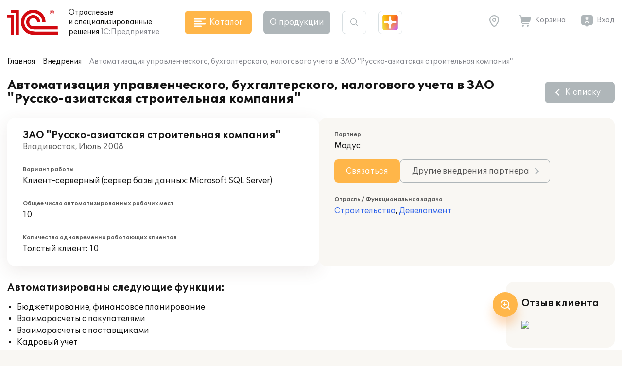

--- FILE ---
content_type: application/javascript
request_url: https://solutions.1c.ru/bitrix/js/main/core/core.min.js?1756285090229643
body_size: 68262
content:
(function(){if(typeof window.BX==="function"){return}
/**
 * Babel external helpers
 * (c) 2018 Babel
 * @license MIT
 */(function(e){var t=e.babelHelpers={};function r(e){if(typeof Symbol==="function"&&typeof Symbol.iterator==="symbol"){t.typeof=r=function(e){return typeof e}}else{t.typeof=r=function(e){return e&&typeof Symbol==="function"&&e.constructor===Symbol&&e!==Symbol.prototype?"symbol":typeof e}}return r(e)}t.typeof=r;var n;function i(e,t,r,i){if(!n){n=typeof Symbol==="function"&&Symbol.for&&Symbol.for("react.element")||60103}var a=e&&e.defaultProps;var s=arguments.length-3;if(!t&&s!==0){t={children:void 0}}if(t&&a){for(var o in a){if(t[o]===void 0){t[o]=a[o]}}}else if(!t){t=a||{}}if(s===1){t.children=i}else if(s>1){var u=new Array(s);for(var l=0;l<s;l++){u[l]=arguments[l+3]}t.children=u}return{$$typeof:n,type:e,key:r===undefined?null:""+r,ref:null,props:t,_owner:null}}t.jsx=i;function a(e){var t;if(typeof Symbol==="function"){if(Symbol.asyncIterator){t=e[Symbol.asyncIterator];if(t!=null)return t.call(e)}if(Symbol.iterator){t=e[Symbol.iterator];if(t!=null)return t.call(e)}}throw new TypeError("Object is not async iterable")}t.asyncIterator=a;function s(e){this.wrapped=e}t.AwaitValue=s;function o(e){var r,n;function i(e,t){return new Promise((function(i,s){var o={key:e,arg:t,resolve:i,reject:s,next:null};if(n){n=n.next=o}else{r=n=o;a(e,t)}}))}function a(r,n){try{var i=e[r](n);var o=i.value;var u=o instanceof t.AwaitValue;Promise.resolve(u?o.wrapped:o).then((function(e){if(u){a("next",e);return}s(i.done?"return":"normal",e)}),(function(e){a("throw",e)}))}catch(e){s("throw",e)}}function s(e,t){switch(e){case"return":r.resolve({value:t,done:true});break;case"throw":r.reject(t);break;default:r.resolve({value:t,done:false});break}r=r.next;if(r){a(r.key,r.arg)}else{n=null}}this._invoke=i;if(typeof e.return!=="function"){this.return=undefined}}if(typeof Symbol==="function"&&Symbol.asyncIterator){o.prototype[Symbol.asyncIterator]=function(){return this}}o.prototype.next=function(e){return this._invoke("next",e)};o.prototype.throw=function(e){return this._invoke("throw",e)};o.prototype.return=function(e){return this._invoke("return",e)};t.AsyncGenerator=o;function u(e){return function(){return new t.AsyncGenerator(e.apply(this,arguments))}}t.wrapAsyncGenerator=u;function l(e){return new t.AwaitValue(e)}t.awaitAsyncGenerator=l;function c(e,t){var r={},n=false;function i(r,i){n=true;i=new Promise((function(t){t(e[r](i))}));return{done:false,value:t(i)}}if(typeof Symbol==="function"&&Symbol.iterator){r[Symbol.iterator]=function(){return this}}r.next=function(e){if(n){n=false;return e}return i("next",e)};if(typeof e.throw==="function"){r.throw=function(e){if(n){n=false;throw e}return i("throw",e)}}if(typeof e.return==="function"){r.return=function(e){return i("return",e)}}return r}t.asyncGeneratorDelegate=c;function f(e,t,r,n,i,a,s){try{var o=e[a](s);var u=o.value}catch(e){r(e);return}if(o.done){t(u)}else{Promise.resolve(u).then(n,i)}}function p(e){return function(){var t=this,r=arguments;return new Promise((function(n,i){var a=e.apply(t,r);function s(e){f(a,n,i,s,o,"next",e)}function o(e){f(a,n,i,s,o,"throw",e)}s(undefined)}))}}t.asyncToGenerator=p;function d(e,t){if(!(e instanceof t)){throw new TypeError("Cannot call a class as a function")}}t.classCallCheck=d;function h(e,t){for(var r=0;r<t.length;r++){var n=t[r];n.enumerable=n.enumerable||false;n.configurable=true;if("value"in n)n.writable=true;Object.defineProperty(e,n.key,n)}}function v(e,t,r){if(t)h(e.prototype,t);if(r)h(e,r);return e}t.createClass=v;function y(e,t){for(var r in t){var n=t[r];n.configurable=n.enumerable=true;if("value"in n)n.writable=true;Object.defineProperty(e,r,n)}if(Object.getOwnPropertySymbols){var i=Object.getOwnPropertySymbols(t);for(var a=0;a<i.length;a++){var s=i[a];var n=t[s];n.configurable=n.enumerable=true;if("value"in n)n.writable=true;Object.defineProperty(e,s,n)}}return e}t.defineEnumerableProperties=y;function m(e,t){var r=Object.getOwnPropertyNames(t);for(var n=0;n<r.length;n++){var i=r[n];var a=Object.getOwnPropertyDescriptor(t,i);if(a&&a.configurable&&e[i]===undefined){Object.defineProperty(e,i,a)}}return e}t.defaults=m;function g(e,t,r){if(t in e){Object.defineProperty(e,t,{value:r,enumerable:true,configurable:true,writable:true})}else{e[t]=r}return e}t.defineProperty=g;function b(){t.extends=b=Object.assign||function(e){for(var t=1;t<arguments.length;t++){var r=arguments[t];for(var n in r){if(Object.prototype.hasOwnProperty.call(r,n)){e[n]=r[n]}}}return e};return b.apply(this,arguments)}t.extends=b;function w(e){for(var r=1;r<arguments.length;r++){var n=arguments[r]!=null?arguments[r]:{};var i=Object.keys(n);if(typeof Object.getOwnPropertySymbols==="function"){i=i.concat(Object.getOwnPropertySymbols(n).filter((function(e){return Object.getOwnPropertyDescriptor(n,e).enumerable})))}i.forEach((function(r){t.defineProperty(e,r,n[r])}))}return e}t.objectSpread=w;function x(e,r){if(typeof r!=="function"&&r!==null){throw new TypeError("Super expression must either be null or a function")}e.prototype=Object.create(r&&r.prototype,{constructor:{value:e,writable:true,configurable:true}});if(r)t.setPrototypeOf(e,r)}t.inherits=x;function S(e,t){e.prototype=Object.create(t.prototype);e.prototype.constructor=e;e.__proto__=t}t.inheritsLoose=S;function E(e){t.getPrototypeOf=E=Object.setPrototypeOf?Object.getPrototypeOf:function e(t){return t.__proto__||Object.getPrototypeOf(t)};return E(e)}t.getPrototypeOf=E;function B(e,r){t.setPrototypeOf=B=Object.setPrototypeOf||function e(t,r){t.__proto__=r;return t};return B(e,r)}t.setPrototypeOf=B;function T(){if(typeof Reflect==="undefined"||!Reflect.construct)return false;if(Reflect.construct.sham)return false;if(typeof Proxy==="function")return true;try{Date.prototype.toString.call(Reflect.construct(Date,[],(function(){})));return true}catch(e){return false}}function j(e,r,n){if(T()){t.construct=j=Reflect.construct}else{t.construct=j=function e(r,n,i){var a=[null];a.push.apply(a,n);var s=Function.bind.apply(r,a);var o=new s;if(i)t.setPrototypeOf(o,i.prototype);return o}}return j.apply(null,arguments)}t.construct=j;function O(e){return Function.toString.call(e).indexOf("[native code]")!==-1}t.isNativeFunction=O;function k(e){var r=typeof Map==="function"?new Map:undefined;t.wrapNativeSuper=k=function e(n){if(n===null||!t.isNativeFunction(n))return n;if(typeof n!=="function"){throw new TypeError("Super expression must either be null or a function")}if(typeof r!=="undefined"){if(r.has(n))return r.get(n);r.set(n,i)}function i(){return t.construct(n,arguments,t.getPrototypeOf(this).constructor)}i.prototype=Object.create(n.prototype,{constructor:{value:i,enumerable:false,writable:true,configurable:true}});return t.setPrototypeOf(i,n)};return k(e)}t.wrapNativeSuper=k;function X(e,t){if(t!=null&&typeof Symbol!=="undefined"&&t[Symbol.hasInstance]){return t[Symbol.hasInstance](e)}else{return e instanceof t}}t.instanceof=X;function A(e){return e&&e.__esModule?e:{default:e}}t.interopRequireDefault=A;function N(e){if(e&&e.__esModule){return e}else{var t={};if(e!=null){for(var r in e){if(Object.prototype.hasOwnProperty.call(e,r)){var n=Object.defineProperty&&Object.getOwnPropertyDescriptor?Object.getOwnPropertyDescriptor(e,r):{};if(n.get||n.set){Object.defineProperty(t,r,n)}else{t[r]=e[r]}}}}t.default=e;return t}}t.interopRequireWildcard=N;function C(e,t){if(e!==t){throw new TypeError("Cannot instantiate an arrow function")}}t.newArrowCheck=C;function P(e){if(e==null)throw new TypeError("Cannot destructure undefined")}t.objectDestructuringEmpty=P;function I(e,t){if(e==null)return{};var r={};var n=Object.keys(e);var i,a;for(a=0;a<n.length;a++){i=n[a];if(t.indexOf(i)>=0)continue;r[i]=e[i]}return r}t.objectWithoutPropertiesLoose=I;function _(e,r){if(e==null)return{};var n=t.objectWithoutPropertiesLoose(e,r);var i,a;if(Object.getOwnPropertySymbols){var s=Object.getOwnPropertySymbols(e);for(a=0;a<s.length;a++){i=s[a];if(r.indexOf(i)>=0)continue;if(!Object.prototype.propertyIsEnumerable.call(e,i))continue;n[i]=e[i]}}return n}t.objectWithoutProperties=_;function L(e){if(e===void 0){throw new ReferenceError("this hasn't been initialised - super() hasn't been called")}return e}t.assertThisInitialized=L;function M(e,r){if(r&&(typeof r==="object"||typeof r==="function")){return r}return t.assertThisInitialized(e)}t.possibleConstructorReturn=M;function D(e,r){while(!Object.prototype.hasOwnProperty.call(e,r)){e=t.getPrototypeOf(e);if(e===null)break}return e}t.superPropBase=D;function F(e,r,n){if(typeof Reflect!=="undefined"&&Reflect.get){t.get=F=Reflect.get}else{t.get=F=function e(r,n,i){var a=t.superPropBase(r,n);if(!a)return;var s=Object.getOwnPropertyDescriptor(a,n);if(s.get){return s.get.call(i)}return s.value}}return F(e,r,n||e)}t.get=F;function R(e,r,n,i){if(typeof Reflect!=="undefined"&&Reflect.set){R=Reflect.set}else{R=function e(r,n,i,a){var s=t.superPropBase(r,n);var o;if(s){o=Object.getOwnPropertyDescriptor(s,n);if(o.set){o.set.call(a,i);return true}else if(!o.writable){return false}}o=Object.getOwnPropertyDescriptor(a,n);if(o){if(!o.writable){return false}o.value=i;Object.defineProperty(a,n,o)}else{t.defineProperty(a,n,i)}return true}}return R(e,r,n,i)}function H(e,t,r,n,i){var a=R(e,t,r,n||e);if(!a&&i){throw new Error("failed to set property")}return r}t.set=H;function W(e,t){if(!t){t=e.slice(0)}return Object.freeze(Object.defineProperties(e,{raw:{value:Object.freeze(t)}}))}t.taggedTemplateLiteral=W;function G(e,t){if(!t){t=e.slice(0)}e.raw=t;return e}t.taggedTemplateLiteralLoose=G;function z(e,r){if(e===t.temporalUndefined){throw new ReferenceError(r+" is not defined - temporal dead zone")}else{return e}}t.temporalRef=z;function U(e){throw new Error('"'+e+'" is read-only')}t.readOnlyError=U;function $(e){throw new Error('Class "'+e+'" cannot be referenced in computed property keys.')}t.classNameTDZError=$;t.temporalUndefined={};function V(e,r){return t.arrayWithHoles(e)||t.iterableToArrayLimit(e,r)||t.nonIterableRest()}t.slicedToArray=V;function Y(e,r){return t.arrayWithHoles(e)||t.iterableToArrayLimitLoose(e,r)||t.nonIterableRest()}t.slicedToArrayLoose=Y;function q(e){return t.arrayWithHoles(e)||t.iterableToArray(e)||t.nonIterableRest()}t.toArray=q;function J(e){return t.arrayWithoutHoles(e)||t.iterableToArray(e)||t.nonIterableSpread()}t.toConsumableArray=J;function Z(e){if(Array.isArray(e)){for(var t=0,r=new Array(e.length);t<e.length;t++)r[t]=e[t];return r}}t.arrayWithoutHoles=Z;function K(e){if(Array.isArray(e))return e}t.arrayWithHoles=K;function Q(e){if(Symbol.iterator in Object(e)||Object.prototype.toString.call(e)==="[object Arguments]")return Array.from(e)}t.iterableToArray=Q;function ee(e,t){var r=[];var n=true;var i=false;var a=undefined;try{for(var s=e[Symbol.iterator](),o;!(n=(o=s.next()).done);n=true){r.push(o.value);if(t&&r.length===t)break}}catch(e){i=true;a=e}finally{try{if(!n&&s["return"]!=null)s["return"]()}finally{if(i)throw a}}return r}t.iterableToArrayLimit=ee;function te(e,t){var r=[];for(var n=e[Symbol.iterator](),i;!(i=n.next()).done;){r.push(i.value);if(t&&r.length===t)break}return r}t.iterableToArrayLimitLoose=te;function re(){throw new TypeError("Invalid attempt to spread non-iterable instance")}t.nonIterableSpread=re;function ne(){throw new TypeError("Invalid attempt to destructure non-iterable instance")}t.nonIterableRest=ne;function ie(e){return function(){var t=e.apply(this,arguments);t.next();return t}}t.skipFirstGeneratorNext=ie;function ae(e){if(typeof e==="symbol"){return e}else{return String(e)}}t.toPropertyKey=ae;function se(e,t){throw new Error("Decorating class property failed. Please ensure that "+"proposal-class-properties is enabled and set to use loose mode. "+"To use proposal-class-properties in spec mode with decorators, wait for "+"the next major version of decorators in stage 2.")}t.initializerWarningHelper=se;function oe(e,t,r,n){if(!r)return;Object.defineProperty(e,t,{enumerable:r.enumerable,configurable:r.configurable,writable:r.writable,value:r.initializer?r.initializer.call(n):void 0})}t.initializerDefineProperty=oe;function ue(e,t,r,n,i){var a={};Object["ke"+"ys"](n).forEach((function(e){a[e]=n[e]}));a.enumerable=!!a.enumerable;a.configurable=!!a.configurable;if("value"in a||a.initializer){a.writable=true}a=r.slice().reverse().reduce((function(r,n){return n(e,t,r)||r}),a);if(i&&a.initializer!==void 0){a.value=a.initializer?a.initializer.call(i):void 0;a.initializer=undefined}if(a.initializer===void 0){Object["define"+"Property"](e,t,a);a=null}return a}t.applyDecoratedDescriptor=ue;var le=0;function ce(e){return"__private_"+le+++"_"+e}t.classPrivateFieldLooseKey=ce;function fe(e,t){if(!Object.prototype.hasOwnProperty.call(e,t)){throw new TypeError("attempted to use private field on non-instance")}return e}t.classPrivateFieldLooseBase=fe;function pe(e,t){if(!t.has(e)){throw new TypeError("attempted to get private field on non-instance")}return t.get(e).value}t.classPrivateFieldGet=pe;function de(e,t,r){if(!t.has(e)){throw new TypeError("attempted to set private field on non-instance")}var n=t.get(e);if(!n.writable){throw new TypeError("attempted to set read only private field")}n.value=r;return r}t.classPrivateFieldSet=de})(typeof global==="undefined"?window:global);!function(e){"use strict";var t=Object.prototype;var r=t.hasOwnProperty;var n;var i=typeof Symbol==="function"?Symbol:{};var a=i.iterator||"@@iterator";var s=i.asyncIterator||"@@asyncIterator";var o=i.toStringTag||"@@toStringTag";var u=e.regeneratorRuntime={};function l(e,t,r,n){var i=t&&t.prototype instanceof y?t:y;var a=Object.create(i.prototype);var s=new X(n||[]);a._invoke=T(e,r,s);return a}u.wrap=l;function c(e,t,r){try{return{type:"normal",arg:e.call(t,r)}}catch(e){return{type:"throw",arg:e}}}var f="suspendedStart";var p="suspendedYield";var d="executing";var h="completed";var v={};function y(){}function m(){}function g(){}var b={};b[a]=function(){return this};var w=Object.getPrototypeOf;var x=w&&w(w(A([])));if(x&&x!==t&&r.call(x,a)){b=x}var S=g.prototype=y.prototype=Object.create(b);m.prototype=S.constructor=g;g.constructor=m;g[o]=m.displayName="GeneratorFunction";function E(e){["next","throw","return"].forEach((function(t){e[t]=function(e){return this._invoke(t,e)}}))}u.isGeneratorFunction=function(e){var t=typeof e==="function"&&e.constructor;return t?t===m||(t.displayName||t.name)==="GeneratorFunction":false};u.mark=function(e){if(Object.setPrototypeOf){Object.setPrototypeOf(e,g)}else{e.__proto__=g;if(!(o in e)){e[o]="GeneratorFunction"}}e.prototype=Object.create(S);return e};u.awrap=function(e){return{__await:e}};function B(e){function t(n,i,a,s){var o=c(e[n],e,i);if(o.type==="throw"){s(o.arg)}else{var u=o.arg;var l=u.value;if(l&&typeof l==="object"&&r.call(l,"__await")){return Promise.resolve(l.__await).then((function(e){t("next",e,a,s)}),(function(e){t("throw",e,a,s)}))}return Promise.resolve(l).then((function(e){u.value=e;a(u)}),s)}}var n;function i(e,r){function i(){return new Promise((function(n,i){t(e,r,n,i)}))}return n=n?n.then(i,i):i()}this._invoke=i}E(B.prototype);B.prototype[s]=function(){return this};u.AsyncIterator=B;u.async=function(e,t,r,n){var i=new B(l(e,t,r,n));return u.isGeneratorFunction(t)?i:i.next().then((function(e){return e.done?e.value:i.next()}))};function T(e,t,r){var n=f;return function i(a,s){if(n===d){throw new Error("Generator is already running")}if(n===h){if(a==="throw"){throw s}return N()}r.method=a;r.arg=s;while(true){var o=r.delegate;if(o){var u=j(o,r);if(u){if(u===v)continue;return u}}if(r.method==="next"){r.sent=r._sent=r.arg}else if(r.method==="throw"){if(n===f){n=h;throw r.arg}r.dispatchException(r.arg)}else if(r.method==="return"){r.abrupt("return",r.arg)}n=d;var l=c(e,t,r);if(l.type==="normal"){n=r.done?h:p;if(l.arg===v){continue}return{value:l.arg,done:r.done}}else if(l.type==="throw"){n=h;r.method="throw";r.arg=l.arg}}}}function j(e,t){var r=e.iterator[t.method];if(r===n){t.delegate=null;if(t.method==="throw"){if(e.iterator.return){t.method="return";t.arg=n;j(e,t);if(t.method==="throw"){return v}}t.method="throw";t.arg=new TypeError("The iterator does not provide a 'throw' method")}return v}var i=c(r,e.iterator,t.arg);if(i.type==="throw"){t.method="throw";t.arg=i.arg;t.delegate=null;return v}var a=i.arg;if(!a){t.method="throw";t.arg=new TypeError("iterator result is not an object");t.delegate=null;return v}if(a.done){t[e.resultName]=a.value;t.next=e.nextLoc;if(t.method!=="return"){t.method="next";t.arg=n}}else{return a}t.delegate=null;return v}E(S);S[o]="Generator";S[a]=function(){return this};S.toString=function(){return"[object Generator]"};function O(e){var t={tryLoc:e[0]};if(1 in e){t.catchLoc=e[1]}if(2 in e){t.finallyLoc=e[2];t.afterLoc=e[3]}this.tryEntries.push(t)}function k(e){var t=e.completion||{};t.type="normal";delete t.arg;e.completion=t}function X(e){this.tryEntries=[{tryLoc:"root"}];e.forEach(O,this);this.reset(true)}u.keys=function(e){var t=[];for(var r in e){t.push(r)}t.reverse();return function r(){while(t.length){var n=t.pop();if(n in e){r.value=n;r.done=false;return r}}r.done=true;return r}};function A(e){if(e){var t=e[a];if(t){return t.call(e)}if(typeof e.next==="function"){return e}if(!isNaN(e.length)){var i=-1,s=function t(){while(++i<e.length){if(r.call(e,i)){t.value=e[i];t.done=false;return t}}t.value=n;t.done=true;return t};return s.next=s}}return{next:N}}u.values=A;function N(){return{value:n,done:true}}X.prototype={constructor:X,reset:function(e){this.prev=0;this.next=0;this.sent=this._sent=n;this.done=false;this.delegate=null;this.method="next";this.arg=n;this.tryEntries.forEach(k);if(!e){for(var t in this){if(t.charAt(0)==="t"&&r.call(this,t)&&!isNaN(+t.slice(1))){this[t]=n}}}},stop:function(){this.done=true;var e=this.tryEntries[0];var t=e.completion;if(t.type==="throw"){throw t.arg}return this.rval},dispatchException:function(e){if(this.done){throw e}var t=this;function i(r,i){o.type="throw";o.arg=e;t.next=r;if(i){t.method="next";t.arg=n}return!!i}for(var a=this.tryEntries.length-1;a>=0;--a){var s=this.tryEntries[a];var o=s.completion;if(s.tryLoc==="root"){return i("end")}if(s.tryLoc<=this.prev){var u=r.call(s,"catchLoc");var l=r.call(s,"finallyLoc");if(u&&l){if(this.prev<s.catchLoc){return i(s.catchLoc,true)}else if(this.prev<s.finallyLoc){return i(s.finallyLoc)}}else if(u){if(this.prev<s.catchLoc){return i(s.catchLoc,true)}}else if(l){if(this.prev<s.finallyLoc){return i(s.finallyLoc)}}else{throw new Error("try statement without catch or finally")}}}},abrupt:function(e,t){for(var n=this.tryEntries.length-1;n>=0;--n){var i=this.tryEntries[n];if(i.tryLoc<=this.prev&&r.call(i,"finallyLoc")&&this.prev<i.finallyLoc){var a=i;break}}if(a&&(e==="break"||e==="continue")&&a.tryLoc<=t&&t<=a.finallyLoc){a=null}var s=a?a.completion:{};s.type=e;s.arg=t;if(a){this.method="next";this.next=a.finallyLoc;return v}return this.complete(s)},complete:function(e,t){if(e.type==="throw"){throw e.arg}if(e.type==="break"||e.type==="continue"){this.next=e.arg}else if(e.type==="return"){this.rval=this.arg=e.arg;this.method="return";this.next="end"}else if(e.type==="normal"&&t){this.next=t}return v},finish:function(e){for(var t=this.tryEntries.length-1;t>=0;--t){var r=this.tryEntries[t];if(r.finallyLoc===e){this.complete(r.completion,r.afterLoc);k(r);return v}}},catch:function(e){for(var t=this.tryEntries.length-1;t>=0;--t){var r=this.tryEntries[t];if(r.tryLoc===e){var n=r.completion;if(n.type==="throw"){var i=n.arg;k(r)}return i}}throw new Error("illegal catch attempt")},delegateYield:function(e,t,r){this.delegate={iterator:A(e),resultName:t,nextLoc:r};if(this.method==="next"){this.arg=n}return v}}}(function(){return this}()||Function("return this")());(function(e){"use strict";var t=typeof window!=="undefined"?window:typeof global!=="undefined"?global:typeof self!=="undefined"?self:{};function r(e,t){return t={exports:{}},e(t,t.exports),t.exports}var n=function(e){return e&&e.Math===Math&&e};var i=n(typeof globalThis=="object"&&globalThis)||n(typeof window=="object"&&window)||n(typeof self=="object"&&self)||n(typeof t=="object"&&t)||n(typeof t=="object"&&t)||function(){return this}()||Function("return this")();var a=function(e){try{return!!e()}catch(e){return true}};var s=!a((function(){return Object.defineProperty({},1,{get:function(){return 7}})[1]!==7}));var o=!a((function(){var e=function(){}.bind();return typeof e!="function"||e.hasOwnProperty("prototype")}));var u=Function.prototype.call;var l=o?u.bind(u):function(){return u.apply(u,arguments)};var c={}.propertyIsEnumerable;var f=Object.getOwnPropertyDescriptor;var p=f&&!c.call({1:2},1);var d=p?function e(t){var r=f(this,t);return!!r&&r.enumerable}:c;var h={f:d};var v=function(e,t){return{enumerable:!(e&1),configurable:!(e&2),writable:!(e&4),value:t}};var y=Function.prototype;var m=y.call;var g=o&&y.bind.bind(m,m);var b=o?g:function(e){return function(){return m.apply(e,arguments)}};var w=b({}.toString);var x=b("".slice);var S=function(e){return x(w(e),8,-1)};var E=Object;var B=b("".split);var T=a((function(){return!E("z").propertyIsEnumerable(0)}))?function(e){return S(e)==="String"?B(e,""):E(e)}:E;var j=function(e){return e===null||e===undefined};var O=TypeError;var k=function(e){if(j(e))throw new O("Can't call method on "+e);return e};var X=function(e){return T(k(e))};var A=typeof document=="object"&&document.all;var N=typeof A=="undefined"&&A!==undefined?function(e){return typeof e=="function"||e===A}:function(e){return typeof e=="function"};var C=function(e){return typeof e=="object"?e!==null:N(e)};var P=function(e){return N(e)?e:undefined};var I=function(e,t){return arguments.length<2?P(i[e]):i[e]&&i[e][t]};var _=b({}.isPrototypeOf);var L=i.navigator;var M=L&&L.userAgent;var D=M?String(M):"";var F=i.process;var R=i.Deno;var H=F&&F.versions||R&&R.version;var W=H&&H.v8;var G,z;if(W){G=W.split(".");z=G[0]>0&&G[0]<4?1:+(G[0]+G[1])}if(!z&&D){G=D.match(/Edge\/(\d+)/);if(!G||G[1]>=74){G=D.match(/Chrome\/(\d+)/);if(G)z=+G[1]}}var U=z;var $=i.String;var V=!!Object.getOwnPropertySymbols&&!a((function(){var e=Symbol("symbol detection");return!$(e)||!(Object(e)instanceof Symbol)||!Symbol.sham&&U&&U<41}));var Y=V&&!Symbol.sham&&typeof Symbol.iterator=="symbol";var q=Object;var J=Y?function(e){return typeof e=="symbol"}:function(e){var t=I("Symbol");return N(t)&&_(t.prototype,q(e))};var Z=String;var K=function(e){try{return Z(e)}catch(e){return"Object"}};var Q=TypeError;var ee=function(e){if(N(e))return e;throw new Q(K(e)+" is not a function")};var te=function(e,t){var r=e[t];return j(r)?undefined:ee(r)};var re=TypeError;var ne=function(e,t){var r,n;if(t==="string"&&N(r=e.toString)&&!C(n=l(r,e)))return n;if(N(r=e.valueOf)&&!C(n=l(r,e)))return n;if(t!=="string"&&N(r=e.toString)&&!C(n=l(r,e)))return n;throw new re("Can't convert object to primitive value")};var ie=false;var ae=Object.defineProperty;var se=function(e,t){try{ae(i,e,{value:t,configurable:true,writable:true})}catch(r){i[e]=t}return t};var oe=r((function(e){var t="__core-js_shared__";var r=e.exports=i[t]||se(t,{});(r.versions||(r.versions=[])).push({version:"3.41.0",mode:"global",copyright:"\xa9 2014-2025 Denis Pushkarev (zloirock.ru)",license:"https://github.com/zloirock/core-js/blob/v3.41.0/LICENSE",source:"https://github.com/zloirock/core-js"})}));var ue=r((function(e){(e.exports=function(e,t){return oe[e]||(oe[e]=t!==undefined?t:{})})("versions",[]).push({version:"3.19.2",mode:"global",copyright:"(c) 2021 Denis Pushkarev (zloirock.ru)"})}));var le=Object;var ce=function(e){return le(k(e))};var fe=b({}.hasOwnProperty);var pe=Object.hasOwn||function e(t,r){return fe(ce(t),r)};var de=0;var he=Math.random();var ve=b(1..toString);var ye=function(e){return"Symbol("+(e===undefined?"":e)+")_"+ve(++de+he,36)};var me=i.Symbol;var ge=ue("wks");var be=Y?me["for"]||me:me&&me.withoutSetter||ye;var we=function(e){if(!pe(ge,e)){ge[e]=V&&pe(me,e)?me[e]:be("Symbol."+e)}return ge[e]};var xe=TypeError;var Se=we("toPrimitive");var Ee=function(e,t){if(!C(e)||J(e))return e;var r=te(e,Se);var n;if(r){if(t===undefined)t="default";n=l(r,e,t);if(!C(n)||J(n))return n;throw new xe("Can't convert object to primitive value")}if(t===undefined)t="number";return ne(e,t)};var Be=function(e){var t=Ee(e,"string");return J(t)?t:t+""};var Te=i.document;var je=C(Te)&&C(Te.createElement);var Oe=function(e){return je?Te.createElement(e):{}};var ke=!s&&!a((function(){return Object.defineProperty(Oe("div"),"a",{get:function(){return 7}}).a!==7}));var Xe=Object.getOwnPropertyDescriptor;var Ae=s?Xe:function e(t,r){t=X(t);r=Be(r);if(ke)try{return Xe(t,r)}catch(e){}if(pe(t,r))return v(!l(h.f,t,r),t[r])};var Ne={f:Ae};var Ce=s&&a((function(){return Object.defineProperty((function(){}),"prototype",{value:42,writable:false}).prototype!==42}));var Pe=String;var Ie=TypeError;var _e=function(e){if(C(e))return e;throw new Ie(Pe(e)+" is not an object")};var Le=TypeError;var Me=Object.defineProperty;var De=Object.getOwnPropertyDescriptor;var Fe="enumerable";var Re="configurable";var He="writable";var We=s?Ce?function e(t,r,n){_e(t);r=Be(r);_e(n);if(typeof t==="function"&&r==="prototype"&&"value"in n&&He in n&&!n[He]){var i=De(t,r);if(i&&i[He]){t[r]=n.value;n={configurable:Re in n?n[Re]:i[Re],enumerable:Fe in n?n[Fe]:i[Fe],writable:false}}}return Me(t,r,n)}:Me:function e(t,r,n){_e(t);r=Be(r);_e(n);if(ke)try{return Me(t,r,n)}catch(e){}if("get"in n||"set"in n)throw new Le("Accessors not supported");if("value"in n)t[r]=n.value;return t};var Ge={f:We};var ze=s?function(e,t,r){return Ge.f(e,t,v(1,r))}:function(e,t,r){e[t]=r;return e};var Ue=Function.prototype;var $e=s&&Object.getOwnPropertyDescriptor;var Ve=pe(Ue,"name");var Ye=Ve&&function e(){}.name==="something";var qe=Ve&&(!s||s&&$e(Ue,"name").configurable);var Je={EXISTS:Ve,PROPER:Ye,CONFIGURABLE:qe};var Ze=b(Function.toString);if(!N(oe.inspectSource)){oe.inspectSource=function(e){return Ze(e)}}var Ke=oe.inspectSource;var Qe=i.WeakMap;var et=N(Qe)&&/native code/.test(String(Qe));var tt=ue("keys");var rt=function(e){return tt[e]||(tt[e]=ye(e))};var nt={};var it="Object already initialized";var at=i.TypeError;var st=i.WeakMap;var ot,ut,lt;var ct=function(e){return lt(e)?ut(e):ot(e,{})};var ft=function(e){return function(t){var r;if(!C(t)||(r=ut(t)).type!==e){throw new at("Incompatible receiver, "+e+" required")}return r}};if(et||oe.state){var pt=oe.state||(oe.state=new st);pt.get=pt.get;pt.has=pt.has;pt.set=pt.set;ot=function(e,t){if(pt.has(e))throw new at(it);t.facade=e;pt.set(e,t);return t};ut=function(e){return pt.get(e)||{}};lt=function(e){return pt.has(e)}}else{var dt=rt("state");nt[dt]=true;ot=function(e,t){if(pe(e,dt))throw new at(it);t.facade=e;ze(e,dt,t);return t};ut=function(e){return pe(e,dt)?e[dt]:{}};lt=function(e){return pe(e,dt)}}var ht={set:ot,get:ut,has:lt,enforce:ct,getterFor:ft};var vt=r((function(e){var t=Je.CONFIGURABLE;var r=ht.enforce;var n=ht.get;var i=String;var o=Object.defineProperty;var u=b("".slice);var l=b("".replace);var c=b([].join);var f=s&&!a((function(){return o((function(){}),"length",{value:8}).length!==8}));var p=String(String).split("String");var d=e.exports=function(e,n,a){if(u(i(n),0,7)==="Symbol("){n="["+l(i(n),/^Symbol\(([^)]*)\).*$/,"$1")+"]"}if(a&&a.getter)n="get "+n;if(a&&a.setter)n="set "+n;if(!pe(e,"name")||t&&e.name!==n){if(s)o(e,"name",{value:n,configurable:true});else e.name=n}if(f&&a&&pe(a,"arity")&&e.length!==a.arity){o(e,"length",{value:a.arity})}try{if(a&&pe(a,"constructor")&&a.constructor){if(s)o(e,"prototype",{writable:false})}else if(e.prototype)e.prototype=undefined}catch(e){}var d=r(e);if(!pe(d,"source")){d.source=c(p,typeof n=="string"?n:"")}return e};Function.prototype.toString=d((function e(){return N(this)&&n(this).source||Ke(this)}),"toString")}));var yt=function(e,t,r,n){if(!n)n={};var i=n.enumerable;var a=n.name!==undefined?n.name:t;if(N(r))vt(r,a,n);if(n.global){if(i)e[t]=r;else se(t,r)}else{try{if(!n.unsafe)delete e[t];else if(e[t])i=true}catch(e){}if(i)e[t]=r;else Ge.f(e,t,{value:r,enumerable:false,configurable:!n.nonConfigurable,writable:!n.nonWritable})}return e};var mt=Math.ceil;var gt=Math.floor;var bt=Math.trunc||function e(t){var r=+t;return(r>0?gt:mt)(r)};var wt=function(e){var t=+e;return t!==t||t===0?0:bt(t)};var xt=Math.max;var St=Math.min;var Et=function(e,t){var r=wt(e);return r<0?xt(r+t,0):St(r,t)};var Bt=Math.min;var Tt=function(e){var t=wt(e);return t>0?Bt(t,9007199254740991):0};var jt=function(e){return Tt(e.length)};var Ot=function(e){return function(t,r,n){var i=X(t);var a=jt(i);if(a===0)return!e&&-1;var s=Et(n,a);var o;if(e&&r!==r)while(a>s){o=i[s++];if(o!==o)return true}else for(;a>s;s++){if((e||s in i)&&i[s]===r)return e||s||0}return!e&&-1}};var kt={includes:Ot(true),indexOf:Ot(false)};var Xt=kt.indexOf;var At=b([].push);var Nt=function(e,t){var r=X(e);var n=0;var i=[];var a;for(a in r)!pe(nt,a)&&pe(r,a)&&At(i,a);while(t.length>n)if(pe(r,a=t[n++])){~Xt(i,a)||At(i,a)}return i};var Ct=["constructor","hasOwnProperty","isPrototypeOf","propertyIsEnumerable","toLocaleString","toString","valueOf"];var Pt=Ct.concat("length","prototype");var It=Object.getOwnPropertyNames||function e(t){return Nt(t,Pt)};var _t={f:It};var Lt=Object.getOwnPropertySymbols;var Mt={f:Lt};var Dt=b([].concat);var Ft=I("Reflect","ownKeys")||function e(t){var r=_t.f(_e(t));var n=Mt.f;return n?Dt(r,n(t)):r};var Rt=function(e,t,r){var n=Ft(t);var i=Ge.f;var a=Ne.f;for(var s=0;s<n.length;s++){var o=n[s];if(!pe(e,o)&&!(r&&pe(r,o))){i(e,o,a(t,o))}}};var Ht=/#|\.prototype\./;var Wt=function(e,t){var r=zt[Gt(e)];return r===$t?true:r===Ut?false:N(t)?a(t):!!t};var Gt=Wt.normalize=function(e){return String(e).replace(Ht,".").toLowerCase()};var zt=Wt.data={};var Ut=Wt.NATIVE="N";var $t=Wt.POLYFILL="P";var Vt=Wt;var Yt=Ne.f;var qt=function(e,t){var r=e.target;var n=e.global;var a=e.stat;var s,o,u,l,c,f;if(n){o=i}else if(a){o=i[r]||se(r,{})}else{o=i[r]&&i[r].prototype}if(o)for(u in t){c=t[u];if(e.dontCallGetSet){f=Yt(o,u);l=f&&f.value}else l=o[u];s=Vt(n?u:r+(a?".":"#")+u,e.forced);if(!s&&l!==undefined){if(typeof c==typeof l)continue;Rt(c,l)}if(e.sham||l&&l.sham){ze(c,"sham",true)}yt(o,u,c,e)}};var Jt=!a((function(){function e(){}e.prototype.constructor=null;return Object.getPrototypeOf(new e)!==e.prototype}));var Zt=rt("IE_PROTO");var Kt=Object;var Qt=Kt.prototype;var er=Jt?Kt.getPrototypeOf:function(e){var t=ce(e);if(pe(t,Zt))return t[Zt];var r=t.constructor;if(N(r)&&t instanceof r){return r.prototype}return t instanceof Kt?Qt:null};var tr=function(e,t,r){try{return b(ee(Object.getOwnPropertyDescriptor(e,t)[r]))}catch(e){}};var rr=function(e){return C(e)||e===null};var nr=String;var ir=TypeError;var ar=function(e){if(rr(e))return e;throw new ir("Can't set "+nr(e)+" as a prototype")};var sr=Object.setPrototypeOf||("__proto__"in{}?function(){var e=false;var t={};var r;try{r=tr(Object.prototype,"__proto__","set");r(t,[]);e=t instanceof Array}catch(e){}return function t(n,i){k(n);ar(i);if(!C(n))return n;if(e)r(n,i);else n.__proto__=i;return n}}():undefined);var or=Object.keys||function e(t){return Nt(t,Ct)};var ur=s&&!Ce?Object.defineProperties:function e(t,r){_e(t);var n=X(r);var i=or(r);var a=i.length;var s=0;var o;while(a>s)Ge.f(t,o=i[s++],n[o]);return t};var lr={f:ur};var cr=I("document","documentElement");var fr=">";var pr="<";var dr="prototype";var hr="script";var vr=rt("IE_PROTO");var yr=function(){};var mr=function(e){return pr+hr+fr+e+pr+"/"+hr+fr};var gr=function(e){e.write(mr(""));e.close();var t=e.parentWindow.Object;e=null;return t};var br=function(){var e=Oe("iframe");var t="java"+hr+":";var r;e.style.display="none";cr.appendChild(e);e.src=String(t);r=e.contentWindow.document;r.open();r.write(mr("document.F=Object"));r.close();return r.F};var wr;var xr=function(){try{wr=new ActiveXObject("htmlfile")}catch(e){}xr=typeof document!="undefined"?document.domain&&wr?gr(wr):br():gr(wr);var e=Ct.length;while(e--)delete xr[dr][Ct[e]];return xr()};nt[vr]=true;var Sr=Object.create||function e(t,r){var n;if(t!==null){yr[dr]=_e(t);n=new yr;yr[dr]=null;n[vr]=t}else n=xr();return r===undefined?n:lr.f(n,r)};var Er=function(e,t){if(C(t)&&"cause"in t){ze(e,"cause",t.cause)}};var Br=Error;var Tr=b("".replace);var jr=function(e){return String(new Br(e).stack)}("zxcasd");var Or=/\n\s*at [^:]*:[^\n]*/;var kr=Or.test(jr);var Xr=function(e,t){if(kr&&typeof e=="string"&&!Br.prepareStackTrace){while(t--)e=Tr(e,Or,"")}return e};var Ar=!a((function(){var e=new Error("a");if(!("stack"in e))return true;Object.defineProperty(e,"stack",v(1,7));return e.stack!==7}));var Nr=Error.captureStackTrace;var Cr=function(e,t,r,n){if(Ar){if(Nr)Nr(e,t);else ze(e,"stack",Xr(r,n))}};var Pr=function(e){if(S(e)==="Function")return b(e)};var Ir=Pr(Pr.bind);var _r=function(e,t){ee(e);return t===undefined?e:o?Ir(e,t):function(){return e.apply(t,arguments)}};var Lr={};var Mr=we("iterator");var Dr=Array.prototype;var Fr=function(e){return e!==undefined&&(Lr.Array===e||Dr[Mr]===e)};var Rr=we("toStringTag");var Hr={};Hr[Rr]="z";var Wr=String(Hr)==="[object z]";var Gr=we("toStringTag");var zr=Object;var Ur=S(function(){return arguments}())==="Arguments";var $r=function(e,t){try{return e[t]}catch(e){}};var Vr=Wr?S:function(e){var t,r,n;return e===undefined?"Undefined":e===null?"Null":typeof(r=$r(t=zr(e),Gr))=="string"?r:Ur?S(t):(n=S(t))==="Object"&&N(t.callee)?"Arguments":n};var Yr=we("iterator");var qr=function(e){if(!j(e))return te(e,Yr)||te(e,"@@iterator")||Lr[Vr(e)]};var Jr=TypeError;var Zr=function(e,t){var r=arguments.length<2?qr(e):t;if(ee(r))return _e(l(r,e));throw new Jr(K(e)+" is not iterable")};var Kr=function(e,t,r){var n,i;_e(e);try{n=te(e,"return");if(!n){if(t==="throw")throw r;return r}n=l(n,e)}catch(e){i=true;n=e}if(t==="throw")throw r;if(i)throw n;_e(n);return r};var Qr=TypeError;var en=function(e,t){this.stopped=e;this.result=t};var tn=en.prototype;var rn=function(e,t,r){var n=r&&r.that;var i=!!(r&&r.AS_ENTRIES);var a=!!(r&&r.IS_RECORD);var s=!!(r&&r.IS_ITERATOR);var o=!!(r&&r.INTERRUPTED);var u=_r(t,n);var c,f,p,d,h,v,y;var m=function(e){if(c)Kr(c,"normal",e);return new en(true,e)};var g=function(e){if(i){_e(e);return o?u(e[0],e[1],m):u(e[0],e[1])}return o?u(e,m):u(e)};if(a){c=e.iterator}else if(s){c=e}else{f=qr(e);if(!f)throw new Qr(K(e)+" is not iterable");if(Fr(f)){for(p=0,d=jt(e);d>p;p++){h=g(e[p]);if(h&&_(tn,h))return h}return new en(false)}c=Zr(e,f)}v=a?e.next:c.next;while(!(y=l(v,c)).done){try{h=g(y.value)}catch(e){Kr(c,"throw",e)}if(typeof h=="object"&&h&&_(tn,h))return h}return new en(false)};var nn=String;var an=function(e){if(Vr(e)==="Symbol")throw new TypeError("Cannot convert a Symbol value to a string");return nn(e)};var sn=function(e,t){return e===undefined?arguments.length<2?"":t:an(e)};var on=we("toStringTag");var un=Error;var ln=[].push;var cn=function e(t,r){var n=_(fn,this);var i;if(sr){i=sr(new un,n?er(this):fn)}else{i=n?this:Sr(fn);ze(i,on,"Error")}if(r!==undefined)ze(i,"message",sn(r));Cr(i,cn,i.stack,1);if(arguments.length>2)Er(i,arguments[2]);var a=[];rn(t,ln,{that:a});ze(i,"errors",a);return i};if(sr)sr(cn,un);else Rt(cn,un,{name:true});var fn=cn.prototype=Sr(un.prototype,{constructor:v(1,cn),message:v(1,""),name:v(1,"AggregateError")});qt({global:true,constructor:true,arity:2},{AggregateError:cn});var pn=Ge.f;var dn=we("unscopables");var hn=Array.prototype;if(hn[dn]===undefined){pn(hn,dn,{configurable:true,value:Sr(null)})}var vn=function(e){hn[dn][e]=true};qt({target:"Array",proto:true},{at:function e(t){var r=ce(this);var n=jt(r);var i=wt(t);var a=i>=0?i:n+i;return a<0||a>=n?undefined:r[a]}});vn("at");var yn=typeof ArrayBuffer!="undefined"&&typeof DataView!="undefined";var mn=function(e,t,r){if(r.get)vt(r.get,t,{getter:true});if(r.set)vt(r.set,t,{setter:true});return Ge.f(e,t,r)};var gn=function(e,t,r){for(var n in t)yt(e,n,t[n],r);return e};var bn=TypeError;var wn=function(e,t){if(_(t,e))return e;throw new bn("Incorrect invocation")};var xn=RangeError;var Sn=function(e){if(e===undefined)return 0;var t=wt(e);var r=Tt(t);if(t!==r)throw new xn("Wrong length or index");return r};var En=Math.sign||function e(t){var r=+t;return r===0||r!==r?r:r<0?-1:1};var Bn=2220446049250313e-31;var Tn=1/Bn;var jn=function(e){return e+Tn-Tn};var On=Math.abs;var kn=2220446049250313e-31;var Xn=function(e,t,r,n){var i=+e;var a=On(i);var s=En(i);if(a<n)return s*jn(a/n/t)*n*t;var o=(1+t/kn)*a;var u=o-(o-a);if(u>r||u!==u)return s*Infinity;return s*u};var An=1.1920928955078125e-7;var Nn=34028234663852886e22;var Cn=11754943508222875e-54;var Pn=Math.fround||function e(t){return Xn(t,An,Nn,Cn)};var In=Array;var _n=Math.abs;var Ln=Math.pow;var Mn=Math.floor;var Dn=Math.log;var Fn=Math.LN2;var Rn=function(e,t,r){var n=In(r);var i=r*8-t-1;var a=(1<<i)-1;var s=a>>1;var o=t===23?Ln(2,-24)-Ln(2,-77):0;var u=e<0||e===0&&1/e<0?1:0;var l=0;var c,f,p;e=_n(e);if(e!==e||e===Infinity){f=e!==e?1:0;c=a}else{c=Mn(Dn(e)/Fn);p=Ln(2,-c);if(e*p<1){c--;p*=2}if(c+s>=1){e+=o/p}else{e+=o*Ln(2,1-s)}if(e*p>=2){c++;p/=2}if(c+s>=a){f=0;c=a}else if(c+s>=1){f=(e*p-1)*Ln(2,t);c+=s}else{f=e*Ln(2,s-1)*Ln(2,t);c=0}}while(t>=8){n[l++]=f&255;f/=256;t-=8}c=c<<t|f;i+=t;while(i>0){n[l++]=c&255;c/=256;i-=8}n[l-1]|=u*128;return n};var Hn=function(e,t){var r=e.length;var n=r*8-t-1;var i=(1<<n)-1;var a=i>>1;var s=n-7;var o=r-1;var u=e[o--];var l=u&127;var c;u>>=7;while(s>0){l=l*256+e[o--];s-=8}c=l&(1<<-s)-1;l>>=-s;s+=t;while(s>0){c=c*256+e[o--];s-=8}if(l===0){l=1-a}else if(l===i){return c?NaN:u?-Infinity:Infinity}else{c+=Ln(2,t);l-=a}return(u?-1:1)*c*Ln(2,l-t)};var Wn={pack:Rn,unpack:Hn};var Gn=function e(t){var r=ce(this);var n=jt(r);var i=arguments.length;var a=Et(i>1?arguments[1]:undefined,n);var s=i>2?arguments[2]:undefined;var o=s===undefined?n:Et(s,n);while(o>a)r[a++]=t;return r};var zn=b([].slice);var Un=function(e,t,r){var n,i;if(sr&&N(n=t.constructor)&&n!==r&&C(i=n.prototype)&&i!==r.prototype)sr(e,i);return e};var $n=Ge.f;var Vn=we("toStringTag");var Yn=function(e,t,r){if(e&&!r)e=e.prototype;if(e&&!pe(e,Vn)){$n(e,Vn,{configurable:true,value:t})}};var qn=Je.PROPER;var Jn=Je.CONFIGURABLE;var Zn="ArrayBuffer";var Kn="DataView";var Qn="prototype";var ei="Wrong length";var ti="Wrong index";var ri=ht.getterFor(Zn);var ni=ht.getterFor(Kn);var ii=ht.set;var ai=i[Zn];var si=ai;var oi=si&&si[Qn];var ui=i[Kn];var li=ui&&ui[Qn];var ci=Object.prototype;var fi=i.Array;var pi=i.RangeError;var di=b(Gn);var hi=b([].reverse);var vi=Wn.pack;var yi=Wn.unpack;var mi=function(e){return[e&255]};var gi=function(e){return[e&255,e>>8&255]};var bi=function(e){return[e&255,e>>8&255,e>>16&255,e>>24&255]};var wi=function(e){return e[3]<<24|e[2]<<16|e[1]<<8|e[0]};var xi=function(e){return vi(Pn(e),23,4)};var Si=function(e){return vi(e,52,8)};var Ei=function(e,t,r){mn(e[Qn],t,{configurable:true,get:function(){return r(this)[t]}})};var Bi=function(e,t,r,n){var i=ni(e);var a=Sn(r);var s=!!n;if(a+t>i.byteLength)throw new pi(ti);var o=i.bytes;var u=a+i.byteOffset;var l=zn(o,u,u+t);return s?l:hi(l)};var Ti=function(e,t,r,n,i,a){var s=ni(e);var o=Sn(r);var u=n(+i);var l=!!a;if(o+t>s.byteLength)throw new pi(ti);var c=s.bytes;var f=o+s.byteOffset;for(var p=0;p<t;p++)c[f+p]=u[l?p:t-p-1]};if(!yn){si=function e(t){wn(this,oi);var r=Sn(t);ii(this,{type:Zn,bytes:di(fi(r),0),byteLength:r});if(!s){this.byteLength=r;this.detached=false}};oi=si[Qn];ui=function e(t,r,n){wn(this,li);wn(t,oi);var i=ri(t);var a=i.byteLength;var o=wt(r);if(o<0||o>a)throw new pi("Wrong offset");n=n===undefined?a-o:Tt(n);if(o+n>a)throw new pi(ei);ii(this,{type:Kn,buffer:t,byteLength:n,byteOffset:o,bytes:i.bytes});if(!s){this.buffer=t;this.byteLength=n;this.byteOffset=o}};li=ui[Qn];if(s){Ei(si,"byteLength",ri);Ei(ui,"buffer",ni);Ei(ui,"byteLength",ni);Ei(ui,"byteOffset",ni)}gn(li,{getInt8:function e(t){return Bi(this,1,t)[0]<<24>>24},getUint8:function e(t){return Bi(this,1,t)[0]},getInt16:function e(t){var r=Bi(this,2,t,arguments.length>1?arguments[1]:false);return(r[1]<<8|r[0])<<16>>16},getUint16:function e(t){var r=Bi(this,2,t,arguments.length>1?arguments[1]:false);return r[1]<<8|r[0]},getInt32:function e(t){return wi(Bi(this,4,t,arguments.length>1?arguments[1]:false))},getUint32:function e(t){return wi(Bi(this,4,t,arguments.length>1?arguments[1]:false))>>>0},getFloat32:function e(t){return yi(Bi(this,4,t,arguments.length>1?arguments[1]:false),23)},getFloat64:function e(t){return yi(Bi(this,8,t,arguments.length>1?arguments[1]:false),52)},setInt8:function e(t,r){Ti(this,1,t,mi,r)},setUint8:function e(t,r){Ti(this,1,t,mi,r)},setInt16:function e(t,r){Ti(this,2,t,gi,r,arguments.length>2?arguments[2]:false)},setUint16:function e(t,r){Ti(this,2,t,gi,r,arguments.length>2?arguments[2]:false)},setInt32:function e(t,r){Ti(this,4,t,bi,r,arguments.length>2?arguments[2]:false)},setUint32:function e(t,r){Ti(this,4,t,bi,r,arguments.length>2?arguments[2]:false)},setFloat32:function e(t,r){Ti(this,4,t,xi,r,arguments.length>2?arguments[2]:false)},setFloat64:function e(t,r){Ti(this,8,t,Si,r,arguments.length>2?arguments[2]:false)}})}else{var ji=qn&&ai.name!==Zn;if(!a((function(){ai(1)}))||!a((function(){new ai(-1)}))||a((function(){new ai;new ai(1.5);new ai(NaN);return ai.length!==1||ji&&!Jn}))){si=function e(t){wn(this,oi);return Un(new ai(Sn(t)),this,si)};si[Qn]=oi;oi.constructor=si;Rt(si,ai)}else if(ji&&Jn){ze(ai,"name",Zn)}if(sr&&er(li)!==ci){sr(li,ci)}var Oi=new ui(new si(2));var ki=b(li.setInt8);Oi.setInt8(0,2147483648);Oi.setInt8(1,2147483649);if(Oi.getInt8(0)||!Oi.getInt8(1))gn(li,{setInt8:function e(t,r){ki(this,t,r<<24>>24)},setUint8:function e(t,r){ki(this,t,r<<24>>24)}},{unsafe:true})}Yn(si,Zn);Yn(ui,Kn);var Xi={ArrayBuffer:si,DataView:ui};var Ai=Xi.ArrayBuffer;var Ni=Xi.DataView;var Ci=Ni.prototype;var Pi=Pr(Ai.prototype.slice);var Ii=Pr(Ci.getUint8);var _i=Pr(Ci.setUint8);var Li=a((function(){return!new Ai(2).slice(1,undefined).byteLength}));qt({target:"ArrayBuffer",proto:true,unsafe:true,forced:Li},{slice:function e(t,r){if(Pi&&r===undefined){return Pi(_e(this),t)}var n=_e(this).byteLength;var i=Et(t,n);var a=Et(r===undefined?n:r,n);var s=new Ai(Tt(a-i));var o=new Ni(this);var u=new Ni(s);var l=0;while(i<a){_i(u,l++,Ii(o,i++))}return s}});var Mi=function(e,t,r){if(s)Ge.f(e,t,v(0,r));else e[t]=r};qt({target:"Object",stat:true},{fromEntries:function e(t){var r={};rn(t,(function(e,t){Mi(r,e,t)}),{AS_ENTRIES:true});return r}});qt({target:"Object",stat:true},{hasOwn:pe});var Di=TypeError;var Fi=function(e){var t,r;this.promise=new e((function(e,n){if(t!==undefined||r!==undefined)throw new Di("Bad Promise constructor");t=e;r=n}));this.resolve=ee(t);this.reject=ee(r)};var Ri=function(e){return new Fi(e)};var Hi={f:Ri};var Wi=function(e){try{return{error:false,value:e()}}catch(e){return{error:true,value:e}}};var Gi=i.Promise;var zi=we("iterator");var Ui=false;var $i=function(e,t){try{if(!t&&!Ui)return false}catch(e){return false}var r=false;try{var n={};n[zi]=function(){return{next:function(){return{done:r=true}}}};e(n)}catch(e){}return r};var Vi=function(e){return D.slice(0,e.length)===e};var Yi=function(){if(Vi("Bun/"))return"BUN";if(Vi("Cloudflare-Workers"))return"CLOUDFLARE";if(Vi("Deno/"))return"DENO";if(Vi("Node.js/"))return"NODE";if(i.Bun&&typeof Bun.version=="string")return"BUN";if(i.Deno&&typeof Deno.version=="object")return"DENO";if(S(i.process)==="process")return"NODE";if(i.window&&i.document)return"BROWSER";return"REST"}();var qi=Gi&&Gi.prototype;var Ji=we("species");var Zi=false;var Ki=N(i.PromiseRejectionEvent);var Qi=Vt("Promise",(function(){var e=Ke(Gi);var t=e!==String(Gi);if(!t&&U===66)return true;if(!U||U<51||!/native code/.test(e)){var r=new Gi((function(e){e(1)}));var n=function(e){e((function(){}),(function(){}))};var i=r.constructor={};i[Ji]=n;Zi=r.then((function(){}))instanceof n;if(!Zi)return true}return!t&&(Yi==="BROWSER"||Yi==="DENO")&&!Ki}));var ea={CONSTRUCTOR:Qi,REJECTION_EVENT:Ki,SUBCLASSING:Zi};var ta=ea.CONSTRUCTOR;var ra=ta||!$i((function(e){Gi.all(e).then(undefined,(function(){}))}));qt({target:"Promise",stat:true,forced:ra},{allSettled:function e(t){var r=this;var n=Hi.f(r);var i=n.resolve;var a=n.reject;var s=Wi((function(){var e=ee(r.resolve);var n=[];var a=0;var s=1;rn(t,(function(t){var o=a++;var u=false;s++;l(e,r,t).then((function(e){if(u)return;u=true;n[o]={status:"fulfilled",value:e};--s||i(n)}),(function(e){if(u)return;u=true;n[o]={status:"rejected",reason:e};--s||i(n)}))}));--s||i(n)}));if(s.error)a(s.value);return n.promise}});var na="No one promise resolved";qt({target:"Promise",stat:true,forced:ra},{any:function e(t){var r=this;var n=I("AggregateError");var i=Hi.f(r);var a=i.resolve;var s=i.reject;var o=Wi((function(){var e=ee(r.resolve);var i=[];var o=0;var u=1;var c=false;rn(t,(function(t){var f=o++;var p=false;u++;l(e,r,t).then((function(e){if(p||c)return;c=true;a(e)}),(function(e){if(p||c)return;p=true;i[f]=e;--u||s(new n(i,na))}))}));--u||s(new n(i,na))}));if(o.error)s(o.value);return i.promise}});var ia=function(){};var aa=I("Reflect","construct");var sa=/^\s*(?:class|function)\b/;var oa=b(sa.exec);var ua=!sa.test(ia);var la=function e(t){if(!N(t))return false;try{aa(ia,[],t);return true}catch(e){return false}};var ca=function e(t){if(!N(t))return false;switch(Vr(t)){case"AsyncFunction":case"GeneratorFunction":case"AsyncGeneratorFunction":return false}try{return ua||!!oa(sa,Ke(t))}catch(e){return true}};ca.sham=true;var fa=!aa||a((function(){var e;return la(la.call)||!la(Object)||!la((function(){e=true}))||e}))?ca:la;var pa=TypeError;var da=function(e){if(fa(e))return e;throw new pa(K(e)+" is not a constructor")};var ha=we("species");var va=function(e,t){var r=_e(e).constructor;var n;return r===undefined||j(n=_e(r)[ha])?t:da(n)};var ya=function(e,t){_e(e);if(C(t)&&t.constructor===e)return t;var r=Hi.f(e);var n=r.resolve;n(t);return r.promise};var ma=Gi&&Gi.prototype;var ga=!!Gi&&a((function(){ma["finally"].call({then:function(){}},(function(){}))}));qt({target:"Promise",proto:true,real:true,forced:ga},{finally:function(e){var t=va(this,I("Promise"));var r=N(e);return this.then(r?function(r){return ya(t,e()).then((function(){return r}))}:e,r?function(r){return ya(t,e()).then((function(){throw r}))}:e)}});if(!ie&&N(Gi)){var ba=I("Promise").prototype["finally"];if(ma["finally"]!==ba){yt(ma,"finally",ba,{unsafe:true})}}var wa=we("iterator");var xa=false;var Sa,Ea,Ba;if([].keys){Ba=[].keys();if(!("next"in Ba))xa=true;else{Ea=er(er(Ba));if(Ea!==Object.prototype)Sa=Ea}}var Ta=!C(Sa)||a((function(){var e={};return Sa[wa].call(e)!==e}));if(Ta)Sa={};if(!N(Sa[wa])){yt(Sa,wa,(function(){return this}))}var ja={IteratorPrototype:Sa,BUGGY_SAFARI_ITERATORS:xa};var Oa=ja.IteratorPrototype;var ka=function(){return this};var Xa=function(e,t,r,n){var i=t+" Iterator";e.prototype=Sr(Oa,{next:v(+!n,r)});Yn(e,i,false,true);Lr[i]=ka;return e};var Aa=function(e,t){return{value:e,done:t}};var Na=we("match");var Ca=function(e){var t;return C(e)&&((t=e[Na])!==undefined?!!t:S(e)==="RegExp")};var Pa=function(){var e=_e(this);var t="";if(e.hasIndices)t+="d";if(e.global)t+="g";if(e.ignoreCase)t+="i";if(e.multiline)t+="m";if(e.dotAll)t+="s";if(e.unicode)t+="u";if(e.unicodeSets)t+="v";if(e.sticky)t+="y";return t};var Ia=RegExp.prototype;var _a=function(e){var t=e.flags;return t===undefined&&!("flags"in Ia)&&!pe(e,"flags")&&_(Ia,e)?l(Pa,e):t};var La=b("".charAt);var Ma=b("".charCodeAt);var Da=b("".slice);var Fa=function(e){return function(t,r){var n=an(k(t));var i=wt(r);var a=n.length;var s,o;if(i<0||i>=a)return e?"":undefined;s=Ma(n,i);return s<55296||s>56319||i+1===a||(o=Ma(n,i+1))<56320||o>57343?e?La(n,i):s:e?Da(n,i,i+2):(s-55296<<10)+(o-56320)+65536}};var Ra={codeAt:Fa(false),charAt:Fa(true)};var Ha=Ra.charAt;var Wa=function(e,t,r){return t+(r?Ha(e,t).length:1)};var Ga=i.RegExp;var za=a((function(){var e=Ga("a","y");e.lastIndex=2;return e.exec("abcd")!==null}));var Ua=za||a((function(){return!Ga("a","y").sticky}));var $a=za||a((function(){var e=Ga("^r","gy");e.lastIndex=2;return e.exec("str")!==null}));var Va={BROKEN_CARET:$a,MISSED_STICKY:Ua,UNSUPPORTED_Y:za};var Ya=i.RegExp;var qa=a((function(){var e=Ya(".","s");return!(e.dotAll&&e.test("\n")&&e.flags==="s")}));var Ja=i.RegExp;var Za=a((function(){var e=Ja("(?<a>b)","g");return e.exec("b").groups.a!=="b"||"b".replace(e,"$<a>c")!=="bc"}));var Ka=ht.get;var Qa=ue("native-string-replace",String.prototype.replace);var es=RegExp.prototype.exec;var ts=es;var rs=b("".charAt);var ns=b("".indexOf);var is=b("".replace);var as=b("".slice);var ss=function(){var e=/a/;var t=/b*/g;l(es,e,"a");l(es,t,"a");return e.lastIndex!==0||t.lastIndex!==0}();var os=Va.BROKEN_CARET;var us=/()??/.exec("")[1]!==undefined;var ls=ss||us||os||qa||Za;if(ls){ts=function e(t){var r=this;var n=Ka(r);var i=an(t);var a=n.raw;var s,o,u,c,f,p,d;if(a){a.lastIndex=r.lastIndex;s=l(ts,a,i);r.lastIndex=a.lastIndex;return s}var h=n.groups;var v=os&&r.sticky;var y=l(Pa,r);var m=r.source;var g=0;var b=i;if(v){y=is(y,"y","");if(ns(y,"g")===-1){y+="g"}b=as(i,r.lastIndex);if(r.lastIndex>0&&(!r.multiline||r.multiline&&rs(i,r.lastIndex-1)!=="\n")){m="(?: "+m+")";b=" "+b;g++}o=new RegExp("^(?:"+m+")",y)}if(us){o=new RegExp("^"+m+"$(?!\\s)",y)}if(ss)u=r.lastIndex;c=l(es,v?o:r,b);if(v){if(c){c.input=as(c.input,g);c[0]=as(c[0],g);c.index=r.lastIndex;r.lastIndex+=c[0].length}else r.lastIndex=0}else if(ss&&c){r.lastIndex=r.global?c.index+c[0].length:u}if(us&&c&&c.length>1){l(Qa,c[0],o,(function(){for(f=1;f<arguments.length-2;f++){if(arguments[f]===undefined)c[f]=undefined}}))}if(c&&h){c.groups=p=Sr(null);for(f=0;f<h.length;f++){d=h[f];p[d[0]]=c[d[1]]}}return c}}var cs=ts;var fs=TypeError;var ps=function(e,t){var r=e.exec;if(N(r)){var n=l(r,e,t);if(n!==null)_e(n);return n}if(S(e)==="RegExp")return l(cs,e,t);throw new fs("RegExp#exec called on incompatible receiver")};var ds=we("matchAll");var hs="RegExp String";var vs=hs+" Iterator";var ys=ht.set;var ms=ht.getterFor(vs);var gs=RegExp.prototype;var bs=TypeError;var ws=Pr("".indexOf);var xs=Pr("".matchAll);var Ss=!!xs&&!a((function(){xs("a",/./)}));var Es=Xa((function e(t,r,n,i){ys(this,{type:vs,regexp:t,string:r,global:n,unicode:i,done:false})}),hs,(function e(){var t=ms(this);if(t.done)return Aa(undefined,true);var r=t.regexp;var n=t.string;var i=ps(r,n);if(i===null){t.done=true;return Aa(undefined,true)}if(t.global){if(an(i[0])==="")r.lastIndex=Wa(n,Tt(r.lastIndex),t.unicode);return Aa(i,false)}t.done=true;return Aa(i,false)}));var Bs=function(e){var t=_e(this);var r=an(e);var n=va(t,RegExp);var i=an(_a(t));var a,s,o;a=new n(n===RegExp?t.source:t,i);s=!!~ws(i,"g");o=!!~ws(i,"u");a.lastIndex=Tt(t.lastIndex);return new Es(a,r,s,o)};qt({target:"String",proto:true,forced:Ss},{matchAll:function e(t){var r=k(this);var n,i,a,s;if(!j(t)){if(Ca(t)){n=an(k(_a(t)));if(!~ws(n,"g"))throw new bs("`.matchAll` does not allow non-global regexes")}if(Ss)return xs(r,t);a=te(t,ds);if(a===undefined&&ie&&S(t)==="RegExp")a=Bs;if(a)return l(a,t,r)}else if(Ss)return xs(r,t);i=an(r);s=new RegExp(t,"g");return ie?l(Bs,s,i):s[ds](i)}});ie||ds in gs||yt(gs,ds,Bs);var Ts=Math.floor;var js=b("".charAt);var Os=b("".replace);var ks=b("".slice);var Xs=/\$([$&'`]|\d{1,2}|<[^>]*>)/g;var As=/\$([$&'`]|\d{1,2})/g;var Ns=function(e,t,r,n,i,a){var s=r+e.length;var o=n.length;var u=As;if(i!==undefined){i=ce(i);u=Xs}return Os(a,u,(function(a,u){var l;switch(js(u,0)){case"$":return"$";case"&":return e;case"`":return ks(t,0,r);case"'":return ks(t,s);case"<":l=i[ks(u,1,-1)];break;default:var c=+u;if(c===0)return a;if(c>o){var f=Ts(c/10);if(f===0)return a;if(f<=o)return n[f-1]===undefined?js(u,1):n[f-1]+js(u,1);return a}l=n[c-1]}return l===undefined?"":l}))};var Cs=we("replace");var Ps=TypeError;var Is=b("".indexOf);var _s=b("".replace);var Ls=b("".slice);var Ms=Math.max;qt({target:"String",proto:true},{replaceAll:function e(t,r){var n=k(this);var i,a,s,o,u,c,f,p,d,h;var v=0;var y="";if(!j(t)){i=Ca(t);if(i){a=an(k(_a(t)));if(!~Is(a,"g"))throw new Ps("`.replaceAll` does not allow non-global regexes")}s=te(t,Cs);if(s)return l(s,t,n,r);if(ie&&i)return _s(an(n),t,r)}o=an(n);u=an(t);c=N(r);if(!c)r=an(r);f=u.length;p=Ms(1,f);d=Is(o,u);while(d!==-1){h=c?an(r(u,d,o)):Ns(u,o,d,[],undefined,r);y+=Ls(o,v,d)+h;v=d+f;d=d+p>o.length?-1:Is(o,u,d+p)}if(v<o.length){y+=Ls(o,v)}return y}});var Ds=ht.enforce;var Fs=ht.get;var Rs=i.Int8Array;var Hs=Rs&&Rs.prototype;var Ws=i.Uint8ClampedArray;var Gs=Ws&&Ws.prototype;var zs=Rs&&er(Rs);var Us=Hs&&er(Hs);var $s=Object.prototype;var Vs=i.TypeError;var Ys=we("toStringTag");var qs=ye("TYPED_ARRAY_TAG");var Js="TypedArrayConstructor";var Zs=yn&&!!sr&&Vr(i.opera)!=="Opera";var Ks=false;var Qs,eo,to;var ro={Int8Array:1,Uint8Array:1,Uint8ClampedArray:1,Int16Array:2,Uint16Array:2,Int32Array:4,Uint32Array:4,Float32Array:4,Float64Array:8};var no={BigInt64Array:8,BigUint64Array:8};var io=function e(t){if(!C(t))return false;var r=Vr(t);return r==="DataView"||pe(ro,r)||pe(no,r)};var ao=function(e){var t=er(e);if(!C(t))return;var r=Fs(t);return r&&pe(r,Js)?r[Js]:ao(t)};var so=function(e){if(!C(e))return false;var t=Vr(e);return pe(ro,t)||pe(no,t)};var oo=function(e){if(so(e))return e;throw new Vs("Target is not a typed array")};var uo=function(e){if(N(e)&&(!sr||_(zs,e)))return e;throw new Vs(K(e)+" is not a typed array constructor")};var lo=function(e,t,r,n){if(!s)return;if(r)for(var a in ro){var o=i[a];if(o&&pe(o.prototype,e))try{delete o.prototype[e]}catch(r){try{o.prototype[e]=t}catch(e){}}}if(!Us[e]||r){yt(Us,e,r?t:Zs&&Hs[e]||t,n)}};var co=function(e,t,r){var n,a;if(!s)return;if(sr){if(r)for(n in ro){a=i[n];if(a&&pe(a,e))try{delete a[e]}catch(e){}}if(!zs[e]||r){try{return yt(zs,e,r?t:Zs&&zs[e]||t)}catch(e){}}else return}for(n in ro){a=i[n];if(a&&(!a[e]||r)){yt(a,e,t)}}};for(Qs in ro){eo=i[Qs];to=eo&&eo.prototype;if(to)Ds(to)[Js]=eo;else Zs=false}for(Qs in no){eo=i[Qs];to=eo&&eo.prototype;if(to)Ds(to)[Js]=eo}if(!Zs||!N(zs)||zs===Function.prototype){zs=function e(){throw new Vs("Incorrect invocation")};if(Zs)for(Qs in ro){if(i[Qs])sr(i[Qs],zs)}}if(!Zs||!Us||Us===$s){Us=zs.prototype;if(Zs)for(Qs in ro){if(i[Qs])sr(i[Qs].prototype,Us)}}if(Zs&&er(Gs)!==Us){sr(Gs,Us)}if(s&&!pe(Us,Ys)){Ks=true;mn(Us,Ys,{configurable:true,get:function(){return C(this)?this[qs]:undefined}});for(Qs in ro)if(i[Qs]){ze(i[Qs],qs,Qs)}}var fo={NATIVE_ARRAY_BUFFER_VIEWS:Zs,TYPED_ARRAY_TAG:Ks&&qs,aTypedArray:oo,aTypedArrayConstructor:uo,exportTypedArrayMethod:lo,exportTypedArrayStaticMethod:co,getTypedArrayConstructor:ao,isView:io,isTypedArray:so,TypedArray:zs,TypedArrayPrototype:Us};var po=fo.NATIVE_ARRAY_BUFFER_VIEWS;var ho=i.ArrayBuffer;var vo=i.Int8Array;var yo=!po||!a((function(){vo(1)}))||!a((function(){new vo(-1)}))||!$i((function(e){new vo;new vo(null);new vo(1.5);new vo(e)}),true)||a((function(){return new vo(new ho(2),1,undefined).length!==1}));var mo=Math.floor;var go=Number.isInteger||function e(t){return!C(t)&&isFinite(t)&&mo(t)===t};var bo=RangeError;var wo=function(e){var t=wt(e);if(t<0)throw new bo("The argument can't be less than 0");return t};var xo=RangeError;var So=function(e,t){var r=wo(e);if(r%t)throw new xo("Wrong offset");return r};var Eo=Math.round;var Bo=function(e){var t=Eo(e);return t<0?0:t>255?255:t&255};var To=function(e){var t=Vr(e);return t==="BigInt64Array"||t==="BigUint64Array"};var jo=TypeError;var Oo=function(e){var t=Ee(e,"number");if(typeof t=="number")throw new jo("Can't convert number to bigint");return BigInt(t)};var ko=fo.aTypedArrayConstructor;var Xo=function e(t){var r=da(this);var n=ce(t);var i=arguments.length;var a=i>1?arguments[1]:undefined;var s=a!==undefined;var o=qr(n);var u,c,f,p,d,h,v,y;if(o&&!Fr(o)){v=Zr(n,o);y=v.next;n=[];while(!(h=l(y,v)).done){n.push(h.value)}}if(s&&i>2){a=_r(a,arguments[2])}c=jt(n);f=new(ko(r))(c);p=To(f);for(u=0;c>u;u++){d=s?a(n[u],u):n[u];f[u]=p?Oo(d):+d}return f};var Ao=Array.isArray||function e(t){return S(t)==="Array"};var No=we("species");var Co=Array;var Po=function(e){var t;if(Ao(e)){t=e.constructor;if(fa(t)&&(t===Co||Ao(t.prototype)))t=undefined;else if(C(t)){t=t[No];if(t===null)t=undefined}}return t===undefined?Co:t};var Io=function(e,t){return new(Po(e))(t===0?0:t)};var _o=b([].push);var Lo=function(e){var t=e===1;var r=e===2;var n=e===3;var i=e===4;var a=e===6;var s=e===7;var o=e===5||a;return function(u,l,c,f){var p=ce(u);var d=T(p);var h=jt(d);var v=_r(l,c);var y=0;var m=f||Io;var g=t?m(u,h):r||s?m(u,0):undefined;var b,w;for(;h>y;y++)if(o||y in d){b=d[y];w=v(b,y,p);if(e){if(t)g[y]=w;else if(w)switch(e){case 3:return true;case 5:return b;case 6:return y;case 2:_o(g,b)}else switch(e){case 4:return false;case 7:_o(g,b)}}}return a?-1:n||i?i:g}};var Mo={forEach:Lo(0),map:Lo(1),filter:Lo(2),some:Lo(3),every:Lo(4),find:Lo(5),findIndex:Lo(6),filterReject:Lo(7)};var Do=we("species");var Fo=function(e){var t=I(e);if(s&&t&&!t[Do]){mn(t,Do,{configurable:true,get:function(){return this}})}};var Ro=function(e,t,r){var n=0;var i=arguments.length>2?r:jt(t);var a=new e(i);while(i>n)a[n]=t[n++];return a};var Ho=r((function(e){var t=_t.f;var r=Mo.forEach;var n=ht.get;var a=ht.set;var o=ht.enforce;var u=Ge.f;var c=Ne.f;var f=i.RangeError;var p=Xi.ArrayBuffer;var d=p.prototype;var h=Xi.DataView;var y=fo.NATIVE_ARRAY_BUFFER_VIEWS;var m=fo.TYPED_ARRAY_TAG;var g=fo.TypedArray;var b=fo.TypedArrayPrototype;var w=fo.isTypedArray;var x="BYTES_PER_ELEMENT";var S="Wrong length";var E=function(e,t){mn(e,t,{configurable:true,get:function(){return n(this)[t]}})};var B=function(e){var t;return _(d,e)||(t=Vr(e))==="ArrayBuffer"||t==="SharedArrayBuffer"};var T=function(e,t){return w(e)&&!J(t)&&t in e&&go(+t)&&t>=0};var j=function e(t,r){r=Be(r);return T(t,r)?v(2,t[r]):c(t,r)};var O=function e(t,r,n){r=Be(r);if(T(t,r)&&C(n)&&pe(n,"value")&&!pe(n,"get")&&!pe(n,"set")&&!n.configurable&&(!pe(n,"writable")||n.writable)&&(!pe(n,"enumerable")||n.enumerable)){t[r]=n.value;return t}return u(t,r,n)};if(s){if(!y){Ne.f=j;Ge.f=O;E(b,"buffer");E(b,"byteOffset");E(b,"byteLength");E(b,"length")}qt({target:"Object",stat:true,forced:!y},{getOwnPropertyDescriptor:j,defineProperty:O});e.exports=function(e,s,c){var d=e.match(/\d+/)[0]/8;var v=e+(c?"Clamped":"")+"Array";var E="get"+e;var T="set"+e;var j=i[v];var O=j;var k=O&&O.prototype;var X={};var A=function(e,t){var r=n(e);return r.view[E](t*d+r.byteOffset,true)};var N=function(e,t,r){var i=n(e);i.view[T](t*d+i.byteOffset,c?Bo(r):r,true)};var P=function(e,t){u(e,t,{get:function(){return A(this,t)},set:function(e){return N(this,t,e)},enumerable:true})};if(!y){O=s((function(e,t,r,n){wn(e,k);var i=0;var s=0;var o,u,c;if(!C(t)){c=Sn(t);u=c*d;o=new p(u)}else if(B(t)){o=t;s=So(r,d);var v=t.byteLength;if(n===undefined){if(v%d)throw new f(S);u=v-s;if(u<0)throw new f(S)}else{u=Tt(n)*d;if(u+s>v)throw new f(S)}c=u/d}else if(w(t)){return Ro(O,t)}else{return l(Xo,O,t)}a(e,{buffer:o,byteOffset:s,byteLength:u,length:c,view:new h(o)});while(i<c)P(e,i++)}));if(sr)sr(O,g);k=O.prototype=Sr(b)}else if(yo){O=s((function(e,t,r,n){wn(e,k);return Un(function(){if(!C(t))return new j(Sn(t));if(B(t))return n!==undefined?new j(t,So(r,d),n):r!==undefined?new j(t,So(r,d)):new j(t);if(w(t))return Ro(O,t);return l(Xo,O,t)}(),e,O)}));if(sr)sr(O,g);r(t(j),(function(e){if(!(e in O)){ze(O,e,j[e])}}));O.prototype=k}if(k.constructor!==O){ze(k,"constructor",O)}o(k).TypedArrayConstructor=O;if(m){ze(k,m,v)}var I=O!==j;X[v]=O;qt({global:true,constructor:true,forced:I,sham:!y},X);if(!(x in O)){ze(O,x,d)}if(!(x in k)){ze(k,x,d)}Fo(v)}}else e.exports=function(){}}));Ho("Float32",(function(e){return function t(r,n,i){return e(this,r,n,i)}}));Ho("Float64",(function(e){return function t(r,n,i){return e(this,r,n,i)}}));Ho("Int8",(function(e){return function t(r,n,i){return e(this,r,n,i)}}));Ho("Int16",(function(e){return function t(r,n,i){return e(this,r,n,i)}}));Ho("Int32",(function(e){return function t(r,n,i){return e(this,r,n,i)}}));Ho("Uint8",(function(e){return function t(r,n,i){return e(this,r,n,i)}}));Ho("Uint8",(function(e){return function t(r,n,i){return e(this,r,n,i)}}),true);Ho("Uint16",(function(e){return function t(r,n,i){return e(this,r,n,i)}}));Ho("Uint32",(function(e){return function t(r,n,i){return e(this,r,n,i)}}));var Wo=fo.aTypedArray;var Go=fo.exportTypedArrayMethod;Go("at",(function e(t){var r=Wo(this);var n=jt(r);var i=wt(t);var a=i>=0?i:n+i;return a<0||a>=n?undefined:r[a]}));var zo=fo.exportTypedArrayStaticMethod;zo("from",Xo,yo);var Uo=fo.aTypedArrayConstructor;var $o=fo.exportTypedArrayStaticMethod;$o("of",(function e(){var t=0;var r=arguments.length;var n=new(Uo(this))(r);while(r>t)n[t]=arguments[t++];return n}),yo);var Vo=Math.floor;var Yo=function(e,t){var r=e.length;if(r<8){var n=1;var i,a;while(n<r){a=n;i=e[n];while(a&&t(e[a-1],i)>0){e[a]=e[--a]}if(a!==n++)e[a]=i}}else{var s=Vo(r/2);var o=Yo(zn(e,0,s),t);var u=Yo(zn(e,s),t);var l=o.length;var c=u.length;var f=0;var p=0;while(f<l||p<c){e[f+p]=f<l&&p<c?t(o[f],u[p])<=0?o[f++]:u[p++]:f<l?o[f++]:u[p++]}}return e};var qo=Yo;var Jo=D.match(/firefox\/(\d+)/i);var Zo=!!Jo&&+Jo[1];var Ko=/MSIE|Trident/.test(D);var Qo=D.match(/AppleWebKit\/(\d+)\./);var eu=!!Qo&&+Qo[1];var tu=fo.aTypedArray;var ru=fo.exportTypedArrayMethod;var nu=i.Uint16Array;var iu=nu&&Pr(nu.prototype.sort);var au=!!iu&&!(a((function(){iu(new nu(2),null)}))&&a((function(){iu(new nu(2),{})})));var su=!!iu&&!a((function(){if(U)return U<74;if(Zo)return Zo<67;if(Ko)return true;if(eu)return eu<602;var e=new nu(516);var t=Array(516);var r,n;for(r=0;r<516;r++){n=r%4;e[r]=515-r;t[r]=r-2*n+3}iu(e,(function(e,t){return(e/4|0)-(t/4|0)}));for(r=0;r<516;r++){if(e[r]!==t[r])return true}}));var ou=function(e){return function(t,r){if(e!==undefined)return+e(t,r)||0;if(r!==r)return-1;if(t!==t)return 1;if(t===0&&r===0)return 1/t>0&&1/r<0?1:-1;return t>r}};ru("sort",(function e(t){if(t!==undefined)ee(t);if(su)return iu(this,t);return qo(tu(this),ou(t))}),!su||au);var uu={CSSRuleList:0,CSSStyleDeclaration:0,CSSValueList:0,ClientRectList:0,DOMRectList:0,DOMStringList:0,DOMTokenList:1,DataTransferItemList:0,FileList:0,HTMLAllCollection:0,HTMLCollection:0,HTMLFormElement:0,HTMLSelectElement:0,MediaList:0,MimeTypeArray:0,NamedNodeMap:0,NodeList:1,PaintRequestList:0,Plugin:0,PluginArray:0,SVGLengthList:0,SVGNumberList:0,SVGPathSegList:0,SVGPointList:0,SVGStringList:0,SVGTransformList:0,SourceBufferList:0,StyleSheetList:0,TextTrackCueList:0,TextTrackList:0,TouchList:0};var lu=Oe("span").classList;var cu=lu&&lu.constructor&&lu.constructor.prototype;var fu=cu===Object.prototype?undefined:cu;var pu=Je.PROPER;var du=Je.CONFIGURABLE;var hu=ja.IteratorPrototype;var vu=ja.BUGGY_SAFARI_ITERATORS;var yu=we("iterator");var mu="keys";var gu="values";var bu="entries";var wu=function(){return this};var xu=function(e,t,r,n,i,a,s){Xa(r,t,n);var o=function(e){if(e===i&&d)return d;if(!vu&&e&&e in f)return f[e];switch(e){case mu:return function t(){return new r(this,e)};case gu:return function t(){return new r(this,e)};case bu:return function t(){return new r(this,e)}}return function(){return new r(this)}};var u=t+" Iterator";var c=false;var f=e.prototype;var p=f[yu]||f["@@iterator"]||i&&f[i];var d=!vu&&p||o(i);var h=t==="Array"?f.entries||p:p;var v,y,m;if(h){v=er(h.call(new e));if(v!==Object.prototype&&v.next){if(er(v)!==hu){if(sr){sr(v,hu)}else if(!N(v[yu])){yt(v,yu,wu)}}Yn(v,u,true,true)}}if(pu&&i===gu&&p&&p.name!==gu){if(du){ze(f,"name",gu)}else{c=true;d=function e(){return l(p,this)}}}if(i){y={values:o(gu),keys:a?d:o(mu),entries:o(bu)};if(s)for(m in y){if(vu||c||!(m in f)){yt(f,m,y[m])}}else qt({target:t,proto:true,forced:vu||c},y)}if(f[yu]!==d){yt(f,yu,d,{name:i})}Lr[t]=d;return y};var Su=Ge.f;var Eu="Array Iterator";var Bu=ht.set;var Tu=ht.getterFor(Eu);var ju=xu(Array,"Array",(function(e,t){Bu(this,{type:Eu,target:X(e),index:0,kind:t})}),(function(){var e=Tu(this);var t=e.target;var r=e.index++;if(!t||r>=t.length){e.target=null;return Aa(undefined,true)}switch(e.kind){case"keys":return Aa(r,false);case"values":return Aa(t[r],false)}return Aa([r,t[r]],false)}),"values");var Ou=Lr.Arguments=Lr.Array;vn("keys");vn("values");vn("entries");if(!ie&&s&&Ou.name!=="values")try{Su(Ou,"name",{value:"values"})}catch(e){}var ku=we("iterator");var Xu=ju.values;var Au=function(e,t){if(e){if(e[ku]!==Xu)try{ze(e,ku,Xu)}catch(t){e[ku]=Xu}Yn(e,t,true);if(uu[t])for(var r in ju){if(e[r]!==ju[r])try{ze(e,r,ju[r])}catch(t){e[r]=ju[r]}}}};for(var Nu in uu){Au(i[Nu]&&i[Nu].prototype,Nu)}Au(fu,"DOMTokenList");var Cu=Function.prototype;var Pu=Cu.apply;var Iu=Cu.call;var _u=typeof Reflect=="object"&&Reflect.apply||(o?Iu.bind(Pu):function(){return Iu.apply(Pu,arguments)});var Lu=TypeError;var Mu=function(e,t){if(e<t)throw new Lu("Not enough arguments");return e};var Du=/(?:ipad|iphone|ipod).*applewebkit/i.test(D);var Fu=Yi==="NODE";var Ru=i.setImmediate;var Hu=i.clearImmediate;var Wu=i.process;var Gu=i.Dispatch;var zu=i.Function;var Uu=i.MessageChannel;var $u=i.String;var Vu=0;var Yu={};var qu="onreadystatechange";var Ju,Zu,Ku,Qu;a((function(){Ju=i.location}));var el=function(e){if(pe(Yu,e)){var t=Yu[e];delete Yu[e];t()}};var tl=function(e){return function(){el(e)}};var rl=function(e){el(e.data)};var nl=function(e){i.postMessage($u(e),Ju.protocol+"//"+Ju.host)};if(!Ru||!Hu){Ru=function e(t){Mu(arguments.length,1);var r=N(t)?t:zu(t);var n=zn(arguments,1);Yu[++Vu]=function(){_u(r,undefined,n)};Zu(Vu);return Vu};Hu=function e(t){delete Yu[t]};if(Fu){Zu=function(e){Wu.nextTick(tl(e))}}else if(Gu&&Gu.now){Zu=function(e){Gu.now(tl(e))}}else if(Uu&&!Du){Ku=new Uu;Qu=Ku.port2;Ku.port1.onmessage=rl;Zu=_r(Qu.postMessage,Qu)}else if(i.addEventListener&&N(i.postMessage)&&!i.importScripts&&Ju&&Ju.protocol!=="file:"&&!a(nl)){Zu=nl;i.addEventListener("message",rl,false)}else if(qu in Oe("script")){Zu=function(e){cr.appendChild(Oe("script"))[qu]=function(){cr.removeChild(this);el(e)}}}else{Zu=function(e){setTimeout(tl(e),0)}}}var il={set:Ru,clear:Hu};var al=il.clear;qt({global:true,bind:true,enumerable:true,forced:i.clearImmediate!==al},{clearImmediate:al});var sl=i.Function;var ol=/MSIE .\./.test(D)||Yi==="BUN"&&function(){var e=i.Bun.version.split(".");return e.length<3||e[0]==="0"&&(e[1]<3||e[1]==="3"&&e[2]==="0")}();var ul=function(e,t){var r=t?2:1;return ol?function(n,i){var a=Mu(arguments.length,1)>r;var s=N(n)?n:sl(n);var o=a?zn(arguments,r):[];var u=a?function(){_u(s,this,o)}:s;return t?e(u,i):e(u)}:e};var ll=il.set;var cl=i.setImmediate?ul(ll,false):ll;qt({global:true,bind:true,enumerable:true,forced:i.setImmediate!==cl},{setImmediate:cl});var fl=Object.getOwnPropertyDescriptor;var pl=function(e){if(!s)return i[e];var t=fl(i,e);return t&&t.value};var dl=function(){this.head=null;this.tail=null};dl.prototype={add:function(e){var t={item:e,next:null};var r=this.tail;if(r)r.next=t;else this.head=t;this.tail=t},get:function(){var e=this.head;if(e){var t=this.head=e.next;if(t===null)this.tail=null;return e.item}}};var hl=dl;var vl=/ipad|iphone|ipod/i.test(D)&&typeof Pebble!="undefined";var yl=/web0s(?!.*chrome)/i.test(D);var ml=il.set;var gl=i.MutationObserver||i.WebKitMutationObserver;var bl=i.document;var wl=i.process;var xl=i.Promise;var Sl=pl("queueMicrotask");var El,Bl,Tl,jl,Ol;if(!Sl){var kl=new hl;var Xl=function(){var e,t;if(Fu&&(e=wl.domain))e.exit();while(t=kl.get())try{t()}catch(e){if(kl.head)El();throw e}if(e)e.enter()};if(!Du&&!Fu&&!yl&&gl&&bl){Bl=true;Tl=bl.createTextNode("");new gl(Xl).observe(Tl,{characterData:true});El=function(){Tl.data=Bl=!Bl}}else if(!vl&&xl&&xl.resolve){jl=xl.resolve(undefined);jl.constructor=xl;Ol=_r(jl.then,jl);El=function(){Ol(Xl)}}else if(Fu){El=function(){wl.nextTick(Xl)}}else{ml=_r(ml,i);El=function(){ml(Xl)}}Sl=function(e){if(!kl.head)El();kl.add(e)}}var Al=Sl;var Nl=a((function(){return s&&Object.getOwnPropertyDescriptor(i,"queueMicrotask").value.length!==1}));qt({global:true,enumerable:true,dontCallGetSet:true,forced:Nl},{queueMicrotask:function e(t){Mu(arguments.length,1);Al(ee(t))}})})(this.window=this.window||{});if(window._main_polyfill_core){console.warn("main.polyfill.core is loaded more than once on this page")}window._main_polyfill_core=true;(function(e){"use strict";var t=window.BX;window.BX=function(e){if(window.BX.type.isNotEmptyString(e)){return document.getElementById(e)}if(window.BX.type.isDomNode(e)){return e}if(window.BX.type.isFunction(e)){return window.BX.ready(e)}return null};if(t){Object.keys(t).forEach((e=>{window.BX[e]=t[e]}))}e=window.BX;function r(e){return Object.prototype.toString.call(e)}const n=Function.prototype.toString.call(Object);let i=function(){function e(){babelHelpers.classCallCheck(this,e)}babelHelpers.createClass(e,null,[{key:"isString",value:function e(t){return typeof t==="string"}},{key:"isStringFilled",value:function t(r){return e.isString(r)&&r!==""}},{key:"isFunction",value:function e(t){return typeof t==="function"}},{key:"isObject",value:function e(t){return!!t&&(typeof t==="object"||typeof t==="function")}},{key:"isObjectLike",value:function e(t){return!!t&&typeof t==="object"}},{key:"isPlainObject",value:function t(i){if(!e.isObjectLike(i)||r(i)!=="[object Object]"){return false}const a=Object.getPrototypeOf(i);if(a===null){return true}const s=a.hasOwnProperty("constructor")&&a.constructor;return typeof s==="function"&&Function.prototype.toString.call(s)===n}},{key:"isBoolean",value:function e(t){return t===true||t===false}},{key:"isNumber",value:function e(t){return!Number.isNaN(t)&&typeof t==="number"}},{key:"isInteger",value:function t(r){return e.isNumber(r)&&r%1===0}},{key:"isFloat",value:function t(r){return e.isNumber(r)&&!e.isInteger(r)}},{key:"isNil",value:function e(t){return t===null||t===undefined}},{key:"isArray",value:function t(r){return!e.isNil(r)&&Array.isArray(r)}},{key:"isArrayFilled",value:function t(r){return e.isArray(r)&&r.length>0}},{key:"isArrayLike",value:function t(r){return!e.isNil(r)&&!e.isFunction(r)&&r.length>-1&&r.length<=Number.MAX_SAFE_INTEGER}},{key:"isDate",value:function t(n){return e.isObjectLike(n)&&r(n)==="[object Date]"}},{key:"isDomNode",value:function t(r){return e.isObjectLike(r)&&!e.isPlainObject(r)&&"nodeType"in r}},{key:"isElementNode",value:function t(r){return e.isDomNode(r)&&r.nodeType===Node.ELEMENT_NODE}},{key:"isTextNode",value:function t(r){return e.isDomNode(r)&&r.nodeType===Node.TEXT_NODE}},{key:"isMap",value:function t(n){return e.isObjectLike(n)&&r(n)==="[object Map]"}},{key:"isSet",value:function t(n){return e.isObjectLike(n)&&r(n)==="[object Set]"}},{key:"isWeakMap",value:function t(n){return e.isObjectLike(n)&&r(n)==="[object WeakMap]"}},{key:"isWeakSet",value:function t(n){return e.isObjectLike(n)&&r(n)==="[object WeakSet]"}},{key:"isPrototype",value:function e(t){return(typeof(t&&t.constructor)==="function"&&t.constructor.prototype||Object.prototype)===t}},{key:"isRegExp",value:function t(n){return e.isObjectLike(n)&&r(n)==="[object RegExp]"}},{key:"isNull",value:function e(t){return t===null}},{key:"isUndefined",value:function e(t){return typeof t==="undefined"}},{key:"isArrayBuffer",value:function t(n){return e.isObjectLike(n)&&r(n)==="[object ArrayBuffer]"}},{key:"isTypedArray",value:function t(n){const i=/^\[object (?:Float(?:32|64)|(?:Int|Uint)(?:8|16|32)|Uint8Clamped)]$/;return e.isObjectLike(n)&&i.test(r(n))}},{key:"isBlob",value:function t(r){return e.isObjectLike(r)&&e.isNumber(r.size)&&e.isString(r.type)&&e.isFunction(r.slice)}},{key:"isFile",value:function t(r){return e.isBlob(r)&&e.isString(r.name)&&(e.isNumber(r.lastModified)||e.isObjectLike(r.lastModifiedDate))}},{key:"isFormData",value:function e(t){return t instanceof FormData}}]);return e}();let a=function(){function e(){babelHelpers.classCallCheck(this,e)}babelHelpers.createClass(e,null,[{key:"getClass",value:function e(t){if(i.isString(t)&&!!t){let e=null;let r=window;const n=t.split(".");for(let t=0;t<n.length;t+=1){const i=n[t];if(!r[i]){return null}r=r[i];e=r}return e}if(i.isFunction(t)){return t}return null}},{key:"namespace",value:function e(t){let r=t.split(".");let n=window.BX;if(r[0]==="BX"){r=r.slice(1)}for(let e=0;e<r.length;e+=1){if(i.isUndefined(n[r[e]])){n[r[e]]={}}n=n[r[e]]}return n}}]);return e}();const s=/[&<>'"]/g;const o=/&(?:amp|#38|lt|#60|gt|#62|apos|#39|quot|#34);/g;const u={"&":"&amp;","<":"&lt;",">":"&gt;","'":"&#39;",'"':"&quot;"};const l={"&amp;":"&","&#38;":"&","&lt;":"<","&#60;":"<","&gt;":">","&#62;":">","&apos;":"'","&#39;":"'","&quot;":'"',"&#34;":'"'};let c=function(){function e(){babelHelpers.classCallCheck(this,e)}babelHelpers.createClass(e,null,[{key:"encode",value:function e(t){if(i.isString(t)){return t.replace(s,(e=>u[e]))}return t}},{key:"decode",value:function e(t){if(i.isString(t)){return t.replace(o,(e=>l[e]))}return t}},{key:"getRandom",value:function e(t=8){return[...Array(t)].map((()=>(~~(Math.random()*36)).toString(36))).join("")}},{key:"toNumber",value:function e(t){const r=Number.parseFloat(t);if(i.isNumber(r)){return r}return 0}},{key:"toInteger",value:function t(r){return e.toNumber(Number.parseInt(r,10))}},{key:"toBoolean",value:function e(t,r=[]){const n=i.isString(t)?t.toLowerCase():t;return["true","y","1",1,true,...r].includes(n)}},{key:"toCamelCase",value:function e(t){if(!i.isStringFilled(t)){return t}const r=/[-_\s]+(.)?/g;if(!r.test(t)){return t.match(/^[A-Z]+$/)?t.toLowerCase():t[0].toLowerCase()+t.slice(1)}t=t.toLowerCase();t=t.replace(r,(function(e,t){return t?t.toUpperCase():""}));return t[0].toLowerCase()+t.substr(1)}},{key:"toPascalCase",value:function e(t){if(!i.isStringFilled(t)){return t}return this.capitalize(this.toCamelCase(t))}},{key:"toKebabCase",value:function e(t){if(!i.isStringFilled(t)){return t}const r=t.match(/[A-Z]{2,}(?=[A-Z][a-z]+[0-9]*|\b)|[A-Z]?[a-z]+[0-9]*|[A-Z]|[0-9]+/g);if(!r){return t}return r.map((e=>e.toLowerCase())).join("-")}},{key:"capitalize",value:function e(t){if(!i.isStringFilled(t)){return t}return t[0].toUpperCase()+t.substr(1)}}]);return e}();const f={mousewheel:["DOMMouseScroll"],bxchange:["change","cut","paste","drop","keyup"],animationend:["animationend","oAnimationEnd","webkitAnimationEnd","MSAnimationEnd"],transitionend:["webkitTransitionEnd","otransitionend","oTransitionEnd","msTransitionEnd","transitionend"],fullscreenchange:["fullscreenchange","webkitfullscreenchange","mozfullscreenchange","MSFullscreenChange"],fullscreenerror:["fullscreenerror","webkitfullscreenerror","mozfullscreenerror","MSFullscreenError"]};let p=function(){function e(){babelHelpers.classCallCheck(this,e);babelHelpers.defineProperty(this,"registry",new WeakMap)}babelHelpers.createClass(e,[{key:"set",value:function e(t,r,n){const a=this.get(t);if(!i.isSet(a[r])){a[r]=new Set}a[r].add(n);this.registry.set(t,a)}},{key:"get",value:function e(t){return this.registry.get(t)||{}}},{key:"has",value:function e(t,r,n){if(r&&n){return this.registry.has(t)&&this.registry.get(t)[r].has(n)}return this.registry.has(t)}},{key:"delete",value:function e(t,r,n){if(!i.isDomNode(t)){return}if(i.isString(r)&&i.isFunction(n)){const e=this.registry.get(t);if(i.isPlainObject(e)&&i.isSet(e[r])){e[r].delete(n)}return}if(i.isString(r)){const e=this.registry.get(t);if(i.isPlainObject(e)&&i.isSet(e[r])){e[r]=new Set}return}this.registry.delete(t)}}]);return e}();var d=new p;function h(e){let t=false;try{const r=Object.defineProperty({},e,{get(){t=true;return undefined}});window.addEventListener("test",null,r)}catch(e){}return t}function v(e){if(!i.isPlainObject(e)){return e}return Object.keys(e).reduce(((t,r)=>{if(h(r)){t[r]=e[r]}return t}),{})}function y(e,t,r,n){if(!i.isObject(e)||!i.isFunction(e.addEventListener)){return}const a=v(n);if(t in f){f[t].forEach((n=>{e.addEventListener(n,r,a);d.set(e,t,r)}));return}e.addEventListener(t,r,a);d.set(e,t,r)}function m(e,t,r,n){if(!i.isObject(e)||!i.isFunction(e.removeEventListener)){return}const a=v(n);if(t in f){f[t].forEach((t=>{e.removeEventListener(t,r,a);d.delete(e,t,r)}));return}e.removeEventListener(t,r,a);d.delete(e,t,r)}function g(e,t){const r=d.get(e);Object.keys(r).forEach((n=>{r[n].forEach((r=>{if(!i.isString(t)||t===n){m(e,n,r)}}))}))}function b(e,t,r,n){const i=function i(...a){m(e,t,i,n);r(...a)};y(e,t,i,n)}let w=true;function x(){w=true}function S(){w=false}function E(){return w}function B(...e){if(E()&&i.isObject(window.console)){if(i.isFunction(window.console.log)){window.console.log("BX.debug: ",e.length>0?e:e[0]);if(e[0]instanceof Error&&e[0].stack){window.console.log("BX.debug error stack trace",e[0].stack)}}if(i.isFunction(window.console.trace)){console.trace()}}}var T=Object.freeze({get debugState(){return w},enableDebug:x,disableDebug:S,isDebugEnabled:E,default:B});const j=new Map;const O="main.bitrix.main.controller.loadext.getextensions";function k(e){return new Promise(((t,r)=>{const n={e:((e===null||e===void 0?void 0:e.extension)||[]).join(",")};BX.ajax.runAction(O,{data:e,getParameters:n}).then((e=>{t(e===null||e===void 0?void 0:e.data)})).catch((e=>{r(e)}))}))}function X(e,t){if(t.isInternal){e.push(t.JS)}return e}function A(e,t){if(!t.isInternal){e.push(t.JS)}return e}function N(e,t){if(i.isString(t)&&t!==""){e.push(t)}return e}function C(e){if(i.isStringFilled(e)){const t=e.match(/<script type="extension\/settings" \b[^>]*>([\s\S]*?)<\/script>/g);if(i.isArrayFilled(t)){return t.map((e=>{const[,t]=e.match(/data-extension="(.[a-z0-9_.-]+)"/);return{extension:t,script:e}}))}}return[]}function P(e){const t=i.isArray(e)?e:[e];if(!t.length){return Promise.resolve()}return new Promise((e=>{BX.load(t,e)}))}function I(e){const t=window.BX.processHTML(e);const r=[];const n=[];t.SCRIPT.reduce(((e,t)=>X(e,t)),[]).forEach((e=>{if(e.startsWith("BX.Runtime.registerExtension")){n.push(e)}else{r.push(e)}}));return{inlinePreScripts:r,inlineAfterScripts:n,externalScripts:t.SCRIPT.reduce(((e,t)=>A(e,t)),[]),externalStyles:t.STYLE.reduce(((e,t)=>N(e,t)),[]),settingsScripts:C(t.HTML)}}async function _(e){const t=[...e.keys()];const r=await k({extension:t});r.forEach((t=>{var r;const n=(r=t.html)!==null&&r!==void 0?r:"";const i=I(n);i.settingsScripts.forEach((({script:e})=>{document.body.insertAdjacentHTML("beforeend",e)}));i.inlinePreScripts.forEach((e=>{window.BX.evalGlobal(e)}));const a=e.get(t.extension);void Promise.all([P(i.externalScripts),P(i.externalStyles)]).then((()=>{var e,r;i.inlineAfterScripts.forEach((e=>{window.BX.evalGlobal(e)}));const n=(e=t===null||t===void 0?void 0:(r=t.config)===null||r===void 0?void 0:r.namespace)!==null&&e!==void 0?e:"window";a.resolve(n)})).catch((e=>{a.reject(e)}))}))}const L=new Map;let M=null;async function D(...e){if(i.isNumber(M)){clearTimeout(M)}const t=e.flat();const r=t.filter((e=>!j.has(e)));r.forEach((e=>{let t=null;let r=null;const n={promise:new Promise(((e,n)=>{t=e;r=n})),resolve:t,reject:r};j.set(e,n.promise);L.set(e,n)}));M=setTimeout((()=>{if(L.size>0){void _(new Map(L.entries()));L.clear()}}));const n=await Promise.all(t.map((e=>j.get(e))));return n.reduce(((e,t)=>({...e,...a.getClass(t)})),{})}const F=["[object Object]","[object Array]","[object RegExp]","[object Arguments]","[object Date]","[object Error]","[object Map]","[object Set]","[object ArrayBuffer]","[object DataView]","[object Float32Array]","[object Float64Array]","[object Int8Array]","[object Int16Array]","[object Int32Array]","[object Uint8Array]","[object Uint16Array]","[object Uint32Array]","[object Uint8ClampedArray]"];function R(e){const t=i.isObjectLike(e)&&F.includes(r(e));return t||i.isDomNode(e)}function H(e,t){if(t.has(e)){return t.get(e)}if(R(e)){if(i.isArray(e)){const r=Array.from(e);t.set(e,r);e.forEach(((e,n)=>{r[n]=H(e,t)}));return t.get(e)}if(i.isDomNode(e)){return e.cloneNode(true)}if(i.isMap(e)){const r=new Map;t.set(e,r);e.forEach(((e,n)=>{r.set(H(n,t),H(e,t))}));return r}if(i.isSet(e)){const r=new Set;t.set(e,r);e.forEach((e=>{r.add(H(e,t))}));return r}if(i.isDate(e)){return new Date(e)}if(i.isRegExp(e)){const t=/\w*$/;const r=t.exec(e);let n=new RegExp(e.source);if(r&&i.isArray(r)){n=new RegExp(e.source,r[0])}n.lastIndex=e.lastIndex;return n}const r=Object.getPrototypeOf(e);const n=Object.assign(Object.create(r),e);t.set(e,n);Object.keys(e).forEach((r=>{n[r]=H(e[r],t)}));return n}return e}function W(e){return H(e,new WeakMap)}function G(e,t){return Object.entries(t).reduce(((e,[t,r])=>{if(!i.isDomNode(e[t])&&i.isObjectLike(e[t])&&i.isObjectLike(r)){e[t]=G(e[t],r);return e}e[t]=r;return e}),e)}function z(e,t=[]){return(r,n)=>{const a=e[0];const s=t[0]||"asc";if(i.isUndefined(a)){return 0}let o=r[a];let u=n[a];if(i.isString(o)&&i.isString(u)){o=o.toLowerCase();u=u.toLowerCase()}if(o<u){return s==="asc"?-1:1}if(o>u){return s==="asc"?1:-1}return z(e.slice(1),t.slice(1))(r,n)}}function U(e){if(!j.has(e.name)){var t;const r=(t=e===null||e===void 0?void 0:e.namespace)!==null&&t!==void 0?t:"window";j.set(e.name,Promise.resolve(r))}}let $=function(){function e(){babelHelpers.classCallCheck(this,e)}babelHelpers.createClass(e,null,[{key:"debounce",value:function e(t,r=0,n=null){let a;return function e(...s){if(i.isNumber(a)){clearTimeout(a)}a=setTimeout((()=>{t.apply(n||this,s)}),r)}}},{key:"throttle",value:function e(t,r=0,n=null){let i=0;let a;return function e(...s){a=true;if(!i){const e=function e(){if(a){t.apply(n||this,s);a=false;i=setTimeout(e,r)}else{i=null}};e()}}}},{key:"html",value:function e(t,r,n={}){if(i.isNil(r)&&i.isDomNode(t)){return t.innerHTML}const a=BX.processHTML(r);const s=a.STYLE.reduce(N,[]);const o=a.SCRIPT.reduce(A,[]);const u=a.SCRIPT.reduce(X,[]);if(i.isDomNode(t)){if(n.htmlFirst||!o.length&&!s.length){if(n.useAdjacentHTML){t.insertAdjacentHTML("beforeend",a.HTML)}else{t.innerHTML=a.HTML}}}return Promise.all([P(o),P(s)]).then((()=>{if(i.isDomNode(t)&&(o.length>0||s.length>0)){if(n.useAdjacentHTML){t.insertAdjacentHTML("beforeend",a.HTML)}else{t.innerHTML=a.HTML}}u.forEach((e=>BX.evalGlobal(e)));if(i.isFunction(n.callback)){n.callback()}}))}},{key:"merge",value:function e(...t){if(i.isArray(t[0])){t.unshift([])}else if(i.isObject(t[0])){t.unshift({})}return t.reduce(((e,t)=>G(e,t)),t[0])}},{key:"orderBy",value:function e(t,r=[],n=[]){const i=z(r,n);return Object.values(t).sort(i)}},{key:"destroy",value:function e(t,r="Object is destroyed"){if(i.isObject(t)){const e=()=>{throw new Error(r)};const n=Object.keys(t);const a=(()=>{const e=Object.getPrototypeOf(t);if(i.isObject(e)){return Object.getOwnPropertyNames(e)}return[]})();const s=[...new Set([...n,...a])];s.filter((e=>{const r=Object.getOwnPropertyDescriptor(t,e);return!/__(.+)__/.test(e)&&(!i.isObject(r)||r.configurable===true)})).forEach((r=>{Object.defineProperty(t,r,{get:e,set:e,configurable:false})}));Object.setPrototypeOf(t,null)}}}]);return e}();babelHelpers.defineProperty($,"debug",B);babelHelpers.defineProperty($,"loadExtension",D);babelHelpers.defineProperty($,"registerExtension",U);babelHelpers.defineProperty($,"clone",W);const V=Symbol.for("BX.BaseError.isError");let Y=function(){function e(t,r,n){babelHelpers.classCallCheck(this,e);this[V]=true;this.message="";this.code=null;this.customData=null;this.setMessage(t);this.setCode(r);this.setCustomData(n)}babelHelpers.createClass(e,[{key:"getMessage",value:function e(){return this.message}},{key:"setMessage",value:function e(t){if(i.isString(t)){this.message=t}return this}},{key:"getCode",value:function e(){return this.code}},{key:"setCode",value:function e(t){if(i.isStringFilled(t)||t===null){this.code=t}return this}},{key:"getCustomData",value:function e(){return this.customData}},{key:"setCustomData",value:function e(t){if(!i.isUndefined(t)){this.customData=t}return this}},{key:"toString",value:function e(){const t=this.getCode();const r=this.getMessage();if(!i.isStringFilled(t)&&!i.isStringFilled(r)){return""}else if(!i.isStringFilled(t)){return`Error: ${r}`}else if(!i.isStringFilled(r)){return t}else{return`${t}: ${r}`}}}],[{key:"isError",value:function e(t){return i.isObject(t)&&t[V]===true}}]);return e}();let q=function(){function e(t={data:{}}){babelHelpers.classCallCheck(this,e);this.type="";this.data=null;this.target=null;this.compatData=null;this.defaultPrevented=false;this.immediatePropagationStopped=false;this.errors=[];this.setData(t.data);this.setCompatData(t.compatData)}babelHelpers.createClass(e,[{key:"getType",value:function e(){return this.type}},{key:"setType",value:function e(t){if(i.isStringFilled(t)){this.type=t}return this}},{key:"getData",value:function e(){return this.data}},{key:"setData",value:function e(t){if(!i.isUndefined(t)){this.data=t}return this}},{key:"getCompatData",value:function e(){return this.compatData}},{key:"setCompatData",value:function e(t){if(i.isArrayLike(t)){this.compatData=t}return this}},{key:"setTarget",value:function e(t){this.target=t;return this}},{key:"getTarget",value:function e(){return this.target}},{key:"getErrors",value:function e(){return this.errors}},{key:"setError",value:function e(t){if(Y.isError(t)){this.errors.push(t)}}},{key:"preventDefault",value:function e(){this.defaultPrevented=true}},{key:"isDefaultPrevented",value:function e(){return this.defaultPrevented}},{key:"stopImmediatePropagation",value:function e(){this.immediatePropagationStopped=true}},{key:"isImmediatePropagationStopped",value:function e(){return this.immediatePropagationStopped}}],[{key:"create",value:function e(t){return new this(t)}}]);return e}();let J=function(){function e(t={}){babelHelpers.classCallCheck(this,e);this.defaultMaxListeners=i.isNumber(t.defaultMaxListeners)?t.defaultMaxListeners:10;this.eventStore=new WeakMap}babelHelpers.createClass(e,[{key:"add",value:function e(t,r={}){const n=this.getRecordScheme();if(i.isNumber(r.maxListeners)){n.maxListeners=r.maxListeners}this.eventStore.set(t,n);return n}},{key:"get",value:function e(t){return this.eventStore.get(t)}},{key:"getOrAdd",value:function e(t,r={}){return this.get(t)||this.add(t,r)}},{key:"delete",value:function e(t){this.eventStore.delete(t)}},{key:"getRecordScheme",value:function e(){return{eventsMap:new Map,onceMap:new Map,maxListeners:this.getDefaultMaxListeners(),eventsMaxListeners:new Map}}},{key:"getDefaultMaxListeners",value:function e(){return this.defaultMaxListeners}}]);return e}();let Z=function(){function e(){babelHelpers.classCallCheck(this,e);this.warnings=new Map;this.printDelayed=$.debounce(this.print.bind(this),500)}babelHelpers.createClass(e,[{key:"add",value:function e(t,r,n){let a=this.warnings.get(t);if(!a){a=Object.create(null);this.warnings.set(t,a)}if(!a[r]){a[r]={}}a[r].size=n.size;if(!i.isArray(a[r].errors)){a[r].errors=[]}a[r].errors.push(new Error)}},{key:"print",value:function e(){this.warnings.forEach((e=>{for(let t in e){console.groupCollapsed("Possible BX.Event.EventEmitter memory leak detected. "+e[t].size+' "'+t+'" listeners added. '+"Use emitter.setMaxListeners() to increase limit.");console.dir(e[t].errors);console.groupEnd()}}));this.clear()}},{key:"clear",value:function e(){this.warnings.clear()}},{key:"printDelayed",value:function e(){}}]);return e}();const K=new J({defaultMaxListeners:10});const Q=new Z;const ee=new Map;const te={GLOBAL_TARGET:"GLOBAL_TARGET"};K.add(te,{maxListeners:25});const re=Symbol.for("BX.Event.EventEmitter.isEmitter");const ne=Symbol("namespaceProperty");const ie=Symbol("targetProperty");let ae=function(){function e(...t){babelHelpers.classCallCheck(this,e);this[ie]=null;this[ne]=null;this[re]=true;let r=this;if(Object.getPrototypeOf(this)===e.prototype&&t.length>0){if(!i.isObject(t[0])){throw new TypeError(`The "target" argument must be an object.`)}r=t[0];this.setEventNamespace(t[1])}this[ie]=r}babelHelpers.createClass(e,[{key:"setEventNamespace",value:function e(t){if(i.isStringFilled(t)){this[ne]=t}}},{key:"getEventNamespace",value:function e(){return this[ne]}},{key:"subscribe",value:function t(r,n){e.subscribe(this,r,n);return this}},{key:"subscribeFromOptions",value:function t(r,n,a){if(i.isArrayFilled(r)){r.forEach((e=>{this.subscribeFromOptions(e)}));return}if(!i.isPlainObject(r)){return}n=i.isPlainObject(n)?e.normalizeAliases(n):{};Object.keys(r).forEach((t=>{const i=e.normalizeListener(r[t]);t=e.normalizeEventName(t);if(n[t]){const{eventName:r}=n[t];e.subscribe(this,r,i,{compatMode:a!==false})}else{e.subscribe(this,t,i,{compatMode:a===true})}}))}},{key:"subscribeOnce",value:function t(r,n){e.subscribeOnce(this,r,n);return this}},{key:"unsubscribe",value:function t(r,n){e.unsubscribe(this,r,n);return this}},{key:"unsubscribeAll",value:function t(r){e.unsubscribeAll(this,r)}},{key:"emit",value:function t(r,n){if(this.getEventNamespace()===null){console.warn("The instance of BX.Event.EventEmitter is supposed to have an event namespace. "+"Use emitter.setEventNamespace() to make events more unique.")}e.emit(this,r,n);return this}},{key:"emitAsync",value:function t(r,n){if(this.getEventNamespace()===null){console.warn("The instance of BX.Event.EventEmitter is supposed to have an event namespace. "+"Use emitter.setEventNamespace() to make events more unique.")}return e.emitAsync(this,r,n)}},{key:"setMaxListeners",value:function t(...r){e.setMaxListeners(this,...r);return this}},{key:"getMaxListeners",value:function t(r){return e.getMaxListeners(this,r)}},{key:"incrementMaxListeners",value:function t(...r){return e.incrementMaxListeners(this,...r)}},{key:"decrementMaxListeners",value:function t(...r){return e.decrementMaxListeners(this,...r)}},{key:"getListeners",value:function t(r){return e.getListeners(this,r)}},{key:"getFullEventName",value:function t(r){if(!i.isStringFilled(r)){throw new TypeError(`The "eventName" argument must be a string.`)}return e.makeFullEventName(this.getEventNamespace(),r)}}],[{key:"makeObservable",value:function t(r,n){if(!i.isObject(r)){throw new TypeError('The "target" argument must be an object.')}if(!i.isStringFilled(n)){throw new TypeError('The "namespace" must be an non-empty string.')}if(e.isEventEmitter(r)){throw new TypeError('The "target" is an event emitter already.')}const a=Object.getPrototypeOf(r);const s=new e;s.setEventNamespace(n);Object.setPrototypeOf(s,a);Object.setPrototypeOf(r,s);Object.getOwnPropertyNames(e.prototype).forEach((t=>{if(["constructor"].includes(t)){return}s[t]=function(...n){return e.prototype[t].apply(r,n)}}))}},{key:"subscribe",value:function e(t,r,n,a){if(i.isString(t)){a=n;n=r;r=t;t=this.GLOBAL_TARGET}if(!i.isObject(t)){throw new TypeError(`The "target" argument must be an object.`)}r=this.normalizeEventName(r);if(!i.isStringFilled(r)){throw new TypeError(`The "eventName" argument must be a string.`)}n=this.normalizeListener(n);a=i.isPlainObject(a)?a:{};const s=this.resolveEventName(r,t,a.useGlobalNaming===true);const{eventsMap:o,onceMap:u}=K.getOrAdd(t);const l=u.get(s);let c=o.get(s);if(c&&c.has(n)||l&&l.has(n)){console.error(`You cannot subscribe the same "${s}" event listener twice.`)}else{if(c){c.set(n,{listener:n,options:a,sort:this.getNextSequenceValue()})}else{c=new Map([[n,{listener:n,options:a,sort:this.getNextSequenceValue()}]]);o.set(s,c)}}const f=this.getMaxListeners(t,r);if(c.size>f){Q.add(t,s,c);Q.printDelayed()}}},{key:"subscribeOnce",value:function e(t,r,n){if(i.isString(t)){n=r;r=t;t=this.GLOBAL_TARGET}if(!i.isObject(t)){throw new TypeError(`The "target" argument must be an object.`)}r=this.normalizeEventName(r);if(!i.isStringFilled(r)){throw new TypeError(`The "eventName" argument must be a string.`)}n=this.normalizeListener(n);const a=this.resolveEventName(r,t);const{eventsMap:s,onceMap:o}=K.getOrAdd(t);const u=s.get(a);let l=o.get(a);if(u&&u.has(n)||l&&l.has(n)){console.error(`You cannot subscribe the same "${a}" event listener twice.`)}else{const e=(...i)=>{this.unsubscribe(t,r,e);l.delete(n);n(...i)};if(l){l.set(n,e)}else{l=new Map([[n,e]]);o.set(a,l)}this.subscribe(t,r,e)}}},{key:"unsubscribe",value:function e(t,r,n,a){if(i.isString(t)){n=r;r=t;t=this.GLOBAL_TARGET}r=this.normalizeEventName(r);if(!i.isStringFilled(r)){throw new TypeError(`The "eventName" argument must be a string.`)}n=this.normalizeListener(n);a=i.isPlainObject(a)?a:{};const s=this.resolveEventName(r,t,a.useGlobalNaming===true);const o=K.get(t);const u=o&&o.eventsMap.get(s);const l=o&&o.onceMap.get(s);if(u){u.delete(n)}if(l){const e=l.get(n);if(e){l.delete(n);u.delete(e)}}}},{key:"unsubscribeAll",value:function e(t,r,n){if(i.isString(t)){r=t;t=this.GLOBAL_TARGET}if(i.isStringFilled(r)){const e=K.get(t);if(e){n=i.isPlainObject(n)?n:{};const a=this.resolveEventName(r,t,n.useGlobalNaming===true);e.eventsMap.delete(a);e.onceMap.delete(a)}}else if(i.isNil(r)){if(t===this.GLOBAL_TARGET){console.error("You cannot unsubscribe all global listeners.")}else{K.delete(t)}}}},{key:"emit",value:function e(t,r,n,a){if(i.isString(t)){a=n;n=r;r=t;t=this.GLOBAL_TARGET}if(!i.isObject(t)){throw new TypeError(`The "target" argument must be an object.`)}r=this.normalizeEventName(r);if(!i.isStringFilled(r)){throw new TypeError(`The "eventName" argument must be a string.`)}a=i.isPlainObject(a)?a:{};const s=this.resolveEventName(r,t,a.useGlobalNaming===true);const o=K.get(this.GLOBAL_TARGET);const u=o&&o.eventsMap.get(s)||new Map;let l=new Set;if(t!==this.GLOBAL_TARGET){const e=K.get(t);l=e&&e.eventsMap.get(s)||new Map}const c=[...u.values(),...l.values()];c.sort((function(e,t){return e.sort-t.sort}));const f=this.prepareEvent(t,s,n);const p=[];for(let e=0;e<c.length;e++){if(f.isImmediatePropagationStopped()){break}const{listener:r,options:n}=c[e];if(u.has(r)||l.has(r)){let e;if(n.compatMode){let n=[];const s=f.getCompatData();if(s!==null){n=a.cloneData===true?$.clone(s):s}else{n=[f]}const o=i.isUndefined(a.thisArg)?t:a.thisArg;e=r.apply(o,n)}else{e=i.isUndefined(a.thisArg)?r(f):r.call(a.thisArg,f)}p.push(e)}}return p}},{key:"emitAsync",value:function e(t,r,n){if(i.isString(t)){n=r;r=t;t=this.GLOBAL_TARGET}return Promise.all(this.emit(t,r,n))}},{key:"prepareEvent",value:function e(t,r,n){let i=n;if(!(n instanceof q)){i=new q;i.setData(n)}i.setTarget(this.isEventEmitter(t)?t[ie]:t);i.setType(r);return i}},{key:"getNextSequenceValue",value:function e(){return this.sequenceValue++}},{key:"setMaxListeners",value:function e(...t){let r=this.GLOBAL_TARGET;let n=null;let a=undefined;if(t.length===1){a=t[0]}else if(t.length===2){if(i.isString(t[0])){[n,a]=t}else{[r,a]=t}}else if(t.length>=3){[r,n,a]=t}if(!i.isObject(r)){throw new TypeError(`The "target" argument must be an object.`)}if(n!==null&&!i.isStringFilled(n)){throw new TypeError(`The "eventName" argument must be a string.`)}if(!i.isNumber(a)||a<0){throw new TypeError(`The value of "count" is out of range. It must be a non-negative number. Received ${a}.`)}const s=K.getOrAdd(r);if(i.isStringFilled(n)){const e=this.resolveEventName(n,r);s.eventsMaxListeners.set(e,a)}else{s.maxListeners=a}}},{key:"getMaxListeners",value:function e(t,r){if(i.isString(t)){r=t;t=this.GLOBAL_TARGET}else if(i.isNil(t)){t=this.GLOBAL_TARGET}if(!i.isObject(t)){throw new TypeError(`The "target" argument must be an object.`)}const n=K.get(t);if(n){let e=n.maxListeners;if(i.isStringFilled(r)){const i=this.resolveEventName(r,t);e=n.eventsMaxListeners.get(i)||e}return e}return this.DEFAULT_MAX_LISTENERS}},{key:"addMaxListeners",value:function t(...r){const[n,a,s]=this.destructMaxListenersArgs(...r);const o=Math.max(this.getMaxListeners(n,a)+s,0);if(i.isStringFilled(a)){e.setMaxListeners(n,a,o)}else{e.setMaxListeners(n,o)}return o}},{key:"incrementMaxListeners",value:function e(...t){const[r,n,i]=this.destructMaxListenersArgs(...t);return this.addMaxListeners(r,n,Math.abs(i))}},{key:"decrementMaxListeners",value:function e(...t){const[r,n,i]=this.destructMaxListenersArgs(...t);return this.addMaxListeners(r,n,-Math.abs(i))}},{key:"destructMaxListenersArgs",value:function e(...t){let r=null;let n=1;let a=this.GLOBAL_TARGET;if(t.length===1){if(i.isNumber(t[0])){n=t[0]}else if(i.isString(t[0])){r=t[0]}else{a=t[0]}}else if(t.length===2){if(i.isString(t[0])){[r,n]=t}else if(i.isString(t[1])){[a,r]=t}else{[a,n]=t}}else if(t.length>=3){[a,r,n]=t}if(!i.isObject(a)){throw new TypeError(`The "target" argument must be an object.`)}if(r!==null&&!i.isStringFilled(r)){throw new TypeError(`The "eventName" argument must be a string.`)}if(!i.isNumber(n)){throw new TypeError(`The value of "increment" must be a number.`)}return[a,r,n]}},{key:"getListeners",value:function e(t,r){if(i.isString(t)){r=t;t=this.GLOBAL_TARGET}if(!i.isObject(t)){throw new TypeError(`The "target" argument must be an object.`)}r=this.normalizeEventName(r);if(!i.isStringFilled(r)){throw new TypeError(`The "eventName" argument must be a string.`)}const n=K.get(t);if(!n){return new Map}const a=this.resolveEventName(r,t);return n.eventsMap.get(a)||new Map}},{key:"registerAliases",value:function t(r){r=this.normalizeAliases(r);Object.keys(r).forEach((e=>{ee.set(e,{eventName:r[e].eventName,namespace:r[e].namespace})}));e.mergeEventAliases(r)}},{key:"normalizeAliases",value:function e(t){if(!i.isPlainObject(t)){throw new TypeError(`The "aliases" argument must be an object.`)}const r=Object.create(null);for(let e in t){if(!i.isStringFilled(e)){throw new TypeError(`The alias must be an non-empty string.`)}const n=t[e];if(!n||!i.isStringFilled(n.eventName)||!i.isStringFilled(n.namespace)){throw new TypeError(`The alias options must set the "eventName" and the "namespace".`)}e=this.normalizeEventName(e);r[e]={eventName:n.eventName,namespace:n.namespace}}return r}},{key:"mergeEventAliases",value:function e(t){const r=K.get(this.GLOBAL_TARGET);if(!r){return}Object.keys(t).forEach((e=>{const n=t[e];e=this.normalizeEventName(e);const i=this.makeFullEventName(n.namespace,n.eventName);const a=r.eventsMap.get(e);if(a){const t=r.eventsMap.get(i)||new Map;r.eventsMap.set(i,new Map([...t,...a]));r.eventsMap.delete(e)}const s=r.onceMap.get(e);if(s){const t=r.onceMap.get(i)||new Map;r.onceMap.set(i,new Map([...t,...s]));r.onceMap.delete(e)}const o=r.eventsMaxListeners.get(e);if(o){const t=r.eventsMaxListeners.get(i)||0;r.eventsMaxListeners.set(i,Math.max(t,o));r.eventsMaxListeners.delete(e)}}))}},{key:"isEventEmitter",value:function e(t){return i.isObject(t)&&t[re]===true}},{key:"normalizeEventName",value:function e(t){if(!i.isStringFilled(t)){return""}return t.toLowerCase()}},{key:"normalizeListener",value:function e(t){if(i.isString(t)){t=a.getClass(t)}if(!i.isFunction(t)){throw new TypeError(`The "listener" argument must be of type Function. Received type ${typeof t}.`)}return t}},{key:"resolveEventName",value:function e(t,r,n=false){t=this.normalizeEventName(t);if(!i.isStringFilled(t)){return""}if(this.isEventEmitter(r)&&n!==true){if(r.getEventNamespace()!==null&&t.includes(".")){console.warn(`Possible the wrong event name "${t}".`)}t=r.getFullEventName(t)}else if(ee.has(t)){const{namespace:e,eventName:r}=ee.get(t);t=this.makeFullEventName(e,r)}return t}},{key:"makeFullEventName",value:function e(t,r){const n=i.isStringFilled(t)?`${t}:${r}`:r;return i.isStringFilled(n)?n.toLowerCase():""}}]);return e}();babelHelpers.defineProperty(ae,"GLOBAL_TARGET",te);babelHelpers.defineProperty(ae,"DEFAULT_MAX_LISTENERS",K.getDefaultMaxListeners());babelHelpers.defineProperty(ae,"sequenceValue",1);let se=[];e.isReady=false;function oe(t){if(!i.isFunction(t)){return}if(e.isReady){t()}else{se.push(t)}}b(document,"DOMContentLoaded",(()=>{e.isReady=true;se.forEach((e=>{e()}));se=[]}));let ue=function e(){babelHelpers.classCallCheck(this,e)};babelHelpers.defineProperty(ue,"bind",y);babelHelpers.defineProperty(ue,"bindOnce",b);babelHelpers.defineProperty(ue,"unbind",m);babelHelpers.defineProperty(ue,"unbindAll",g);babelHelpers.defineProperty(ue,"ready",oe);babelHelpers.defineProperty(ue,"EventEmitter",ae);babelHelpers.defineProperty(ue,"BaseEvent",q);function le(e){if(i.isPlainObject(e)||i.isArray(e)){return JSON.stringify(e)}return c.encode(c.decode(e))}function ce(e){if(i.isString(e)){const t=c.decode(e);let r;try{r=JSON.parse(t)}catch(e){r=t}if(r===t){if(/^[\d.]+[.]?\d+$/.test(r)){return Number(r)}}if(r==="true"||r==="false"){return Boolean(r)}return r}return e}function fe(){const{documentElement:e,body:t}=document;const r=Math.max(window.pageYOffset||0,e?e.scrollTop:0,t?t.scrollTop:0);const n=Math.max(window.pageXOffset||0,e?e.scrollLeft:0,t?t.scrollLeft:0);return{scrollTop:r,scrollLeft:n}}let pe=function(){function e(){babelHelpers.classCallCheck(this,e)}babelHelpers.createClass(e,null,[{key:"replace",value:function e(t,r){if(i.isDomNode(t)&&i.isDomNode(r)){if(i.isDomNode(t.parentNode)){t.parentNode.replaceChild(r,t)}}}},{key:"remove",value:function e(t){if(i.isDomNode(t)&&i.isDomNode(t.parentNode)){t.parentNode.removeChild(t)}}},{key:"clean",value:function t(r){if(i.isDomNode(r)){while(r.childNodes.length>0){r.removeChild(r.firstChild)}return}if(i.isString(r)){e.clean(document.getElementById(r))}}},{key:"insertBefore",value:function e(t,r){if(i.isDomNode(t)&&i.isDomNode(r)){if(i.isDomNode(r.parentNode)){r.parentNode.insertBefore(t,r)}}}},{key:"insertAfter",value:function e(t,r){if(i.isDomNode(t)&&i.isDomNode(r)){if(i.isDomNode(r.parentNode)){const e=r.parentNode;if(i.isDomNode(r.nextSibling)){e.insertBefore(t,r.nextSibling);return}e.appendChild(t)}}}},{key:"append",value:function e(t,r){if(i.isDomNode(t)&&i.isDomNode(r)){r.appendChild(t)}}},{key:"prepend",value:function t(r,n){if(i.isDomNode(r)&&i.isDomNode(n)){if(i.isDomNode(n.firstChild)){n.insertBefore(r,n.firstChild);return}e.append(r,n)}}},{key:"hasClass",value:function t(r,n){if(i.isElementNode(r)){if(i.isString(n)){const t=n.trim();if(t.length>0){if(t.includes(" ")){return t.split(" ").every((t=>e.hasClass(r,t)))}if("classList"in r){return r.classList.contains(t)}if(i.isObject(r.className)&&i.isString(r.className.baseVal)){return r.getAttribute("class").split(" ").some((e=>e===t))}}}if(i.isArray(n)&&n.length>0){return n.every((t=>e.hasClass(r,t)))}}return false}},{key:"addClass",value:function t(r,n){if(i.isElementNode(r)){if(i.isString(n)){const t=n.trim();if(t.length>0){if(t.includes(" ")){e.addClass(r,t.split(" "));return}if("classList"in r){r.classList.add(t);return}if(i.isObject(r.className)&&i.isString(r.className.baseVal)){if(r.className.baseVal===""){r.className.baseVal=t;return}const e=r.className.baseVal.split(" ");if(!e.includes(t)){e.push(t);r.className.baseVal=e.join(" ").trim();return}}return}}if(i.isArray(n)){n.forEach((t=>e.addClass(r,t)))}}}},{key:"removeClass",value:function t(r,n){if(i.isElementNode(r)){if(i.isString(n)){const t=n.trim();if(t.length>0){if(t.includes(" ")){e.removeClass(r,t.split(" "));return}if("classList"in r){r.classList.remove(t);return}if(i.isObject(r.className)&&i.isString(r.className.baseVal)){const e=r.className.baseVal.split(" ").filter((e=>e!==t));r.className.baseVal=e.join(" ");return}}}if(i.isArray(n)){n.forEach((t=>e.removeClass(r,t)))}}}},{key:"toggleClass",value:function e(t,r,n){if(!i.isElementNode(t)||!i.isStringFilled(r)&&!i.isArrayFilled(r)){return}[r].flat().flatMap((e=>{var t;return e===null||e===void 0?void 0:(t=e.trim)===null||t===void 0?void 0:t.call(e).split(" ")})).forEach((e=>{if(i.isStringFilled(e)){t.classList.toggle(e,i.isBoolean(n)?n:undefined)}}))}},{key:"style",value:function t(r,n,a){if(i.isElementNode(r)){if(i.isNull(n)){r.removeAttribute("style");return r}if(i.isPlainObject(n)){Object.entries(n).forEach((t=>{const[n,i]=t;e.style(r,n,i)}));return r}if(i.isString(n)){if(i.isUndefined(a)&&r.nodeType!==Node.DOCUMENT_NODE){const e=getComputedStyle(r);if(n in e){return e[n]}return e.getPropertyValue(n)}if(i.isNull(a)||a===""||a==="null"){if(String(n).startsWith("--")){r.style.removeProperty(n);return r}r.style[n]="";return r}if(i.isString(a)||i.isNumber(a)){if(String(n).startsWith("--")){r.style.setProperty(n,a);return r}r.style[n]=a;return r}}}return null}},{key:"adjust",value:function t(r,n={}){if(!r.nodeType){return null}let a=r;if(r.nodeType===Node.DOCUMENT_NODE){a=r.body}if(i.isPlainObject(n)){if(i.isPlainObject(n.attrs)){Object.keys(n.attrs).forEach((e=>{if(e==="class"||e.toLowerCase()==="classname"){a.className=n.attrs[e];return}if(n.attrs[e]==""){a.removeAttribute(e);return}a.setAttribute(e,n.attrs[e])}))}if(i.isPlainObject(n.style)){e.style(a,n.style)}if(i.isPlainObject(n.props)){Object.keys(n.props).forEach((e=>{a[e]=n.props[e]}))}if(i.isPlainObject(n.events)){Object.keys(n.events).forEach((e=>{ue.bind(a,e,n.events[e])}))}if(i.isPlainObject(n.dataset)){Object.keys(n.dataset).forEach((e=>{a.dataset[e]=n.dataset[e]}))}if(i.isString(n.children)){n.children=[n.children]}if(i.isArray(n.children)&&n.children.length>0){n.children.forEach((t=>{if(i.isDomNode(t)){e.append(t,a)}if(i.isString(t)){a.insertAdjacentHTML("beforeend",t)}}));return a}if("text"in n&&!i.isNil(n.text)){a.textContent=n.text;return a}if("html"in n&&!i.isNil(n.html)){a.innerHTML=n.html}}return a}},{key:"create",value:function t(r,n={},a=document){let s=r;let o=n;if(i.isObjectLike(r)){o=r;s=r.tag}return e.adjust(a.createElement(s),o)}},{key:"show",value:function e(t){if(i.isDomNode(t)){t.hidden=false}}},{key:"hide",value:function e(t){if(i.isDomNode(t)){t.hidden=true}}},{key:"isShown",value:function e(t){return i.isDomNode(t)&&!t.hidden&&t.style.getPropertyValue("display")!=="none"}},{key:"toggle",value:function t(r){if(i.isDomNode(r)){if(e.isShown(r)){e.hide(r)}else{e.show(r)}}}},{key:"getPosition",value:function e(t){if(i.isDomNode(t)){const e=t.getBoundingClientRect();const{scrollLeft:r,scrollTop:n}=fe();return new DOMRect(e.left+r,e.top+n,e.width,e.height)}return new DOMRect}},{key:"getRelativePosition",value:function t(r,n){if(i.isDomNode(r)&&i.isDomNode(n)){const t=e.getPosition(r);const i=e.getPosition(n);return new DOMRect(t.left-i.left,t.top-i.top,t.width,t.height)}return new DOMRect}},{key:"attr",value:function t(r,n,a){if(i.isElementNode(r)){if(i.isString(n)){if(!i.isNil(a)){if(i.isObjectLike(a)){r.setAttribute(n,le(a))}else{r.setAttribute(n,a)}}else if(i.isNull(a)){r.removeAttribute(n)}else{return ce(r.getAttribute(n))}}if(i.isPlainObject(n)){Object.entries(n).forEach((([t,n])=>{e.attr(r,t,n)}))}}return null}}]);return e}();const de=navigator.userAgent.toLowerCase();let he=function(){function e(){babelHelpers.classCallCheck(this,e)}babelHelpers.createClass(e,null,[{key:"isOpera",value:function e(){return de.includes("opera")}},{key:"isIE",value:function t(){return"attachEvent"in document&&!e.isOpera()}},{key:"isIE6",value:function e(){return de.includes("msie 6")}},{key:"isIE7",value:function e(){return de.includes("msie 7")}},{key:"isIE8",value:function e(){return de.includes("msie 8")}},{key:"isIE9",value:function e(){return"documentMode"in document&&document.documentMode>=9}},{key:"isIE10",value:function e(){return"documentMode"in document&&document.documentMode>=10}},{key:"isSafari",value:function e(){return de.includes("safari")&&!de.includes("chrome")}},{key:"isFirefox",value:function e(){return de.includes("firefox")}},{key:"isChrome",value:function e(){return de.includes("chrome")}},{key:"detectIEVersion",value:function t(){if(e.isOpera()||e.isSafari()||e.isFirefox()||e.isChrome()){return-1}let r=-1;if(!!window.MSStream&&!window.ActiveXObject&&"ActiveXObject"in window){r=11}else if(e.isIE10()){r=10}else if(e.isIE9()){r=9}else if(e.isIE()){r=8}if(r===-1||r===8){if(navigator.appName==="Microsoft Internet Explorer"){const e=new RegExp("MSIE ([0-9]+[.0-9]*)");const t=navigator.userAgent.match(e);if(i.isArrayLike(t)&&t.length>0){r=parseFloat(t[1])}}if(navigator.appName==="Netscape"){r=11;const e=new RegExp("Trident/.*rv:([0-9]+[.0-9]*)");if(e.exec(navigator.userAgent)!=null){const t=navigator.userAgent.match(e);if(i.isArrayLike(t)&&t.length>0){r=parseFloat(t[1])}}}}return r}},{key:"isIE11",value:function t(){return e.detectIEVersion()>=11}},{key:"isMac",value:function e(){return de.includes("macintosh")}},{key:"isWin",value:function e(){return de.includes("windows")}},{key:"isLinux",value:function t(){return de.includes("linux")&&!e.isAndroid()}},{key:"isAndroid",value:function e(){return de.includes("android")}},{key:"isIPad",value:function e(){return de.includes("ipad;")||this.isMac()&&this.isTouchDevice()}},{key:"isIPhone",value:function e(){return de.includes("iphone;")}},{key:"isIOS",value:function t(){return e.isIPad()||e.isIPhone()}},{key:"isMobile",value:function t(){return e.isIPhone()||e.isIPad()||e.isAndroid()||de.includes("mobile")||de.includes("touch")}},{key:"isRetina",value:function e(){return window.devicePixelRatio&&window.devicePixelRatio>=2}},{key:"isTouchDevice",value:function e(){return"ontouchstart"in window||navigator.maxTouchPoints>0||navigator.msMaxTouchPoints>0}},{key:"isDoctype",value:function e(t){const r=t||document;if(r.compatMode){return r.compatMode==="CSS1Compat"}return r.documentElement&&r.documentElement.clientHeight}},{key:"isLocalStorageSupported",value:function e(){try{localStorage.setItem("test","test");localStorage.removeItem("test");return true}catch(e){return false}}},{key:"addGlobalClass",value:function t(r){let n="bx-core";r=i.isElementNode(r)?r:document.documentElement;if(pe.hasClass(r,n)){return}if(e.isIOS()){n+=" bx-ios"}else if(e.isWin()){n+=" bx-win"}else if(e.isMac()){n+=" bx-mac"}else if(e.isLinux()){n+=" bx-linux"}else if(e.isAndroid()){n+=" bx-android"}n+=e.isMobile()?" bx-touch":" bx-no-touch";n+=e.isRetina()?" bx-retina":" bx-no-retina";if(/AppleWebKit/.test(navigator.userAgent)){n+=" bx-chrome"}else if(/Opera/.test(navigator.userAgent)){n+=" bx-opera"}else if(e.isFirefox()){n+=" bx-firefox"}pe.addClass(r,n)}},{key:"detectAndroidVersion",value:function e(){const t=new RegExp("Android ([0-9]+[.0-9]*)");if(t.exec(navigator.userAgent)!=null){const e=navigator.userAgent.match(t);if(i.isArrayLike(e)&&e.length>0){return parseFloat(e[1])}}return 0}},{key:"isPropertySupported",value:function e(t,r){if(t===""){return false}function n(e){return e.replace(/([A-Z])/g,((...e)=>`-${e[1].toLowerCase()}`))}function i(e){const t=/(\\-([a-z]))/g;if(t.test(e)){return e.replace(t,((...e)=>e[2].toUpperCase()))}return e}const a=t.includes("-")?i(t):t;const s=!!r;const o=a.charAt(0).toUpperCase()+a.slice(1);const u=["Webkit","Moz","O","ms"].join(`${o} `);const l=`${a} ${u} ${o}`.split(" ");const c=document.body||document.documentElement;for(let e=0;e<l.length;e+=1){const t=l[e];if(c&&"style"in c&&t in c.style){const e=t.substr(0,t.length-a.length).toLowerCase();const r=t===a?"":`-${e}-`;return s?r+n(a):t}}return false}},{key:"addGlobalFeatures",value:function t(r){if(!i.isArray(r)){return}const n=[];for(let t=0;t<r.length;t+=1){const i=!!e.isPropertySupported(r[t]);n.push(`bx-${i?"":"no-"}${r[t].toLowerCase()}`)}pe.addClass(document.documentElement,n.join(" "))}}]);return e}();let ve=function(){function e(){babelHelpers.classCallCheck(this,e)}babelHelpers.createClass(e,null,[{key:"getList",value:function e(){return document.cookie.split(";").map((e=>e.split("="))).map((e=>e.map((e=>e.trim())))).reduce(((e,t)=>{const[r,n]=t;e[decodeURIComponent(r)]=decodeURIComponent(n);return e}),{})}},{key:"get",value:function t(r){const n=e.getList();if(r in n){return n[r]}return undefined}},{key:"set",value:function e(t,r,n={}){const a={expires:"",...n};if(i.isNumber(a.expires)){const e=+new Date;const t=a.expires;const r=864e5;a.expires=new Date(e+t*r)}if(i.isDate(a.expires)){a.expires=a.expires.toUTCString()}const s=decodeURIComponent(String(t)).replace(/%(23|24|26|2B|5E|60|7C)/g,decodeURIComponent).replace(/[()]/g,escape);const o=encodeURIComponent(String(r)).replace(/%(23|24|26|2B|3A|3C|3E|3D|2F|3F|40|5B|5D|5E|60|7B|7D|7C)/g,decodeURIComponent);const u=Object.keys(a).reduce(((e,t)=>{const r=a[t];if(!r){return e}if(r===true){return`${e}; ${t}`}return`${e}; ${t}=${r.split(";")[0]}`}),"");document.cookie=`${s}=${o}${u}`}},{key:"remove",value:function t(r,n={}){e.set(r,"",{...n,expires:-1})}}]);return e}();function ye(e,t=new FormData,r=null){if(i.isUndefined(e)){return t}if(i.isNull(e)){t.append(r,"")}else if(i.isArray(e)){if(!e.length){const e=`${r}[]`;t.append(e,"")}else{e.forEach(((e,n)=>{const i=`${r}[${n}]`;ye(e,t,i)}))}}else if(i.isDate(e)){t.append(r,e.toISOString())}else if(i.isObject(e)&&!i.isFile(e)&&!i.isBlob(e)){Object.keys(e).forEach((n=>{const a=e[n];let s=n;if(i.isArray(a)){while(s.length>2&&s.lastIndexOf("[]")===s.length-2){s=s.substring(0,s.length-2)}}const o=r?`${r}[${s}]`:s;ye(a,t,o)}))}else{t.append(r,e)}return t}let me=function(){function e(){babelHelpers.classCallCheck(this,e)}babelHelpers.createClass(e,null,[{key:"convertObjectToFormData",value:function e(t){return ye(t)}}]);return e}();let ge=function e(){babelHelpers.classCallCheck(this,e)};babelHelpers.defineProperty(ge,"Cookie",ve);babelHelpers.defineProperty(ge,"Data",me);function be(e){if(i.isString(e)){if(i.isNil(be[e])){ae.emit("onBXMessageNotFound",new q({compatData:[e]}));if(i.isNil(be[e])){$.debug(`message undefined: ${e}`);be[e]=""}}}if(i.isPlainObject(e)){Object.keys(e).forEach((t=>{be[t]=e[t]}))}return be[e]}if(!i.isNil(window.BX)&&i.isFunction(window.BX.message)){Object.keys(window.BX.message).forEach((e=>{be({[e]:window.BX.message[e]})}))}let we=function(){function e(){babelHelpers.classCallCheck(this,e)}babelHelpers.createClass(e,null,[{key:"getMessage",value:function e(t,r=null){let n=be(t);if(i.isString(n)&&i.isPlainObject(r)){const e=e=>String(e).replace(/[\\^$*+?.()|[\]{}]/g,"\\$&");Object.keys(r).forEach((t=>{const a=new RegExp(e(t),"gi");n=n.replace(a,(()=>i.isNil(r[t])?"":String(r[t])))}))}return n}},{key:"hasMessage",value:function e(t){return i.isString(t)&&!i.isNil(be[t])}},{key:"setMessage",value:function e(t,r){if(i.isString(t)&&i.isString(r)){be({[t]:r})}if(i.isObject(t)){be(t)}}},{key:"getMessagePlural",value:function e(t,r,n=null){let a="";if(i.isNumber(r)){if(this.hasMessage(`${t}_PLURAL_${this.getPluralForm(r)}`)){a=this.getMessage(`${t}_PLURAL_${this.getPluralForm(r)}`,n)}else{a=this.getMessage(`${t}_PLURAL_1`,n)}}else{a=this.getMessage(t,n)}return a}},{key:"getPluralForm",value:function e(t,r){let n;if(!i.isStringFilled(r)){r=be("LANGUAGE_ID")}if(t<0){t=-1*t}switch(r){case"ar":n=t!==1?1:0;break;case"br":case"fr":case"tr":n=t>1?1:0;break;case"de":case"en":case"hi":case"it":case"la":n=t!==1?1:0;break;case"ru":case"ua":if(t%10===1&&t%100!==11){n=0}else if(t%10>=2&&t%10<=4&&(t%100<10||t%100>=20)){n=1}else{n=2}break;case"pl":if(t===1){n=0}else if(t%10>=2&&t%10<=4&&(t%100<10||t%100>=20)){n=1}else{n=2}break;case"id":case"ja":case"ms":case"sc":case"tc":case"th":case"vn":n=0;break;default:n=1;break}return n}}]);return e}();const xe=["area","base","br","col","embed","hr","img","input","link","meta","param","source","track","wbr"];function Se(e){return xe.includes(e)}const Ee={tag:/<[a-zA-Z0-9\-\!\/](?:"[^"]*"|'[^']*'|[^'">])*>|{{uid[0-9]+}}/g,comment:/<!--(?!<!)[^\[>].*?-->/g,tagName:/<\/?([^\s]+?)[/\s>]/,attributes:/\s([\w\-_:.]+)\s?\n?=\s?\n?"([^"]+)?"|\s([\w\-_:.]+)\s?\n?=\s?\n?'([^']+)?'|\s([\w\-_:.]+)/gs,placeholder:/{{uid[0-9]+}}/g};function Be(e){const t={type:"tag",name:"",svg:false,attrs:{},children:[],voidElement:false};if(e.startsWith("\x3c!--")){const t=e.indexOf("--\x3e");const r="\x3c!--".length;return{type:"comment",content:t!==-1?e.slice(r,t):""}}const r=e.match(Ee.tagName);if(i.isArrayFilled(r)){const[,n]=r;t.name=n;t.svg=n==="svg";t.voidElement=Se(n)||e.trim().endsWith("/>")}const n=new RegExp(Ee.attributes);for(;;){const r=n.exec(e);if(!i.isNil(r)){const[,e,n]=r;if(!i.isNil(e)){t.attrs[e]=i.isStringFilled(n)?n:""}else{const[,,,e,n]=r;if(!i.isNil(e)){t.attrs[e]=i.isStringFilled(n)?n:""}else{const[,,,,,e]=r;t.attrs[e]=""}}}else{break}}return t}function Te(e){const t=e.replace(/[\n\r\t]$/,"");const r=t.match(Ee.placeholder);return t.split(Ee.placeholder).reduce(((e,t,n)=>{if(i.isStringFilled(t)){e.push(...t.split(/\n/).reduce(((e,t)=>{const r=t.replace(/[\t\r]/g,"");if(i.isStringFilled(r)){e.push({type:"text",content:r})}return e}),[]))}if(r&&r[n]){e.push({type:"placeholder",uid:parseInt(r[n].replace(/{{uid|}}/,""))})}return e}),[])}function je(e,t){const r=[];if(e.indexOf("<")!==0&&!e.startsWith("{{")){const t=e.indexOf("<");r.push(...Te(t===-1?e:e.slice(0,t)))}const n=[];let i=-1;e=e.replace(Ee.comment,(e=>{i+=1;n.push(e.replace(/^<!--|-->$/g,""));return`\x3c!--{{cUid${i}}}--\x3e`}));const a=[];let s=-1;let o;e.replace(Ee.tag,((i,u)=>{const l=u+i.length;const c=e.charAt(l);let f;if(i.startsWith("\x3c!--")){const e=Be(i,t);e.content=n[i.replace(/<!--{{cUid|}}-->/g,"")];if(s<0){r.push(e);return r}f=a[s];f.children.push(e);return r}if(i.startsWith("{{")){const[e]=Te(i);if(s<0){r.push(e);return r}f=a[s];f.children.push(e);return r}if(!i.startsWith("</")){s++;o=Be(i,t);if(!o.voidElement&&c&&c!=="<"){o.children.push(...Te(e.slice(l,e.indexOf("<",l))))}if(s===0){r.push(o)}f=a[s-1];if(f){if(!o.svg){o.svg=f.svg}f.children.push(o)}a[s]=o}if(i.startsWith("</")||o.voidElement){if(s>-1&&(o.voidElement||o.name===i.slice(2,-1))){s--;o=s===-1?r:a[s]}if(c&&c!=="<"){f=s===-1?r:a[s].children;const t=e.indexOf("<",l);const n=e.slice(l,t===-1?undefined:t);if(t>-1&&s+f.length>=0||n!==" "){f.push(...Te(n))}}}}));return r}const Oe=(e,t)=>{if(i.isDomNode(e)&&i.isDomNode(t)){if(t.nodeName!=="TEMPLATE"){pe.append(e,t)}else{t.content.append(e)}}};function ke(e){const{node:t,parentElement:r,substitutions:n,refs:a=[]}=e;if(t.type==="tag"){const e=(()=>{if(t.svg){return document.createElementNS("http://www.w3.org/2000/svg",t.name)}return document.createElement(t.name)})();if(Object.hasOwn(t.attrs,"ref")){a.push([t.attrs.ref,e]);delete t.attrs.ref}Object.entries(t.attrs).forEach((([t,r])=>{if(t.startsWith("on")&&new RegExp(Ee.placeholder).test(r)){const a=n[parseInt(r.replace(/{{uid|}}/,""))-1];if(i.isFunction(a)){const r=t.endsWith("once")?"bindOnce":"bind";ue[r](e,t.replace(/^on|once$/g,""),a)}else{e.setAttribute(t,a)}}else{if(new RegExp(Ee.placeholder).test(r)){const i=r.split(/{{|}}/).reduce(((e,t)=>{if(t.startsWith("uid")){const r=n[parseInt(t.replace("uid",""))-1];return`${e}${r}`}return`${e}${t}`}),"");e.setAttribute(t,i)}else{e.setAttribute(t,c.decode(r))}}}));t.children.forEach((t=>{const r=ke({node:t,parentElement:e,substitutions:n,refs:a});if(i.isArray(r)){r.forEach((t=>{Oe(t,e)}))}else{Oe(r,e)}}));return e}if(t.type==="comment"){return document.createComment(t.content)}if(t.type==="text"){if(r){if(r.nodeName!=="TEMPLATE"){r.insertAdjacentHTML("beforeend",t.content)}else{r.content.append(t.content)}return}return document.createTextNode(t.content)}if(t.type==="placeholder"){return n[t.uid-1]}}function Xe(e,...t){const r=e.reduce(((e,r,n)=>{if(n>0){const a=t[n-1];if(i.isString(a)||i.isNumber(a)){return`${e}${a}${r}`}return`${e}{{uid${n}}}${r}`}return e}),e[0]).replace(/^[\r\n\t\s]+/gm,"").replace(/>[\n]+/g,">").replace(/[}][\n]+/g,"}");const n=je(r);if(n.length===1){const e=[];const r=ke({node:n[0],substitutions:t,refs:e});if(i.isArrayFilled(e)){return Object.fromEntries([["root",r],...e])}return r}if(n.length>1){const e=[];const r=n.map((r=>ke({node:r,substitutions:t,refs:e})));if(i.isArrayFilled(e)){return Object.fromEntries([["root",r],...e])}return r}return false}function Ae(e,...t){return t.reduce(((t,r,n)=>{const a=n+1;if(!i.isPlainObject(r)&&!i.isArray(r)){return t+r+e[a]}return`${t}__s${n}${e[a]}`}),e[0]).replace(/[\r\t]/gm,"").split(";\n").map((e=>e.replace(/\n/,""))).reduce(((e,r)=>{if(r!==""){const n=r.match(/^[\w-. ]+:/);const i=r.split(/^[\w-. ]+:/);const a=n[0].replace(":","").trim();const s=i[1].trim();const o=/^__s\d+/;if(o.test(s)){e[a]=t[s.replace("__s","")];return e}e[a]=s}return e}),{})}let Ne=function(){function e(){babelHelpers.classCallCheck(this,e)}babelHelpers.createClass(e,null,[{key:"safe",value:function e(t,...r){return r.reduce(((e,r,n)=>e+c.encode(r)+t[n+1]),t[0])}},{key:"unsafe",value:function e(t,...r){return r.reduce(((e,r,n)=>e+c.decode(r)+t[n+1]),t[0])}},{key:"style",value:function e(t){if(!i.isDomNode(t)){throw new Error("element is not HTMLElement")}return function e(...r){pe.style(t,Ae(...r))}}},{key:"message",value:function e(t,...r){return r.reduce(((e,r,n)=>e+we.getMessage(r)+t[n+1]),t[0])}},{key:"attrs",value:function e(t){if(!i.isDomNode(t)){throw new Error("element is not HTMLElement")}return function e(...r){pe.attr(t,Ae(...r))}}}]);return e}();babelHelpers.defineProperty(Ne,"render",Xe);babelHelpers.defineProperty(Ne,"attr",Ne.attrs);function Ce(e){switch(e){case"index":return(e,t,r)=>{const n=/\[(\w*)\]$/.exec(e);const a=e.replace(/\[\w*\]$/,"");if(i.isNil(n)){r[a]=t;return}if(i.isUndefined(r[a])){r[a]={}}r[a][n[1]]=t};case"bracket":return(e,t,r)=>{const n=/(\[\])$/.exec(e);const a=e.replace(/\[\]$/,"");if(i.isNil(n)){r[a]=t;return}if(i.isUndefined(r[a])){r[a]=i.isNil(t)?[]:[t];return}r[a]=[].concat(r[a],t)};default:return(e,t,r)=>{const n=e.replace(/\[\]$/,"");r[n]=t}}}function Pe(e){if(/^\w+\[([\w]+)\]$/.test(e)){return"index"}if(/^\w+\[\]$/.test(e)){return"bracket"}return"default"}function Ie(e){return!String(e).startsWith("__proto__")}function _e(e){if(!i.isString(e)){return{}}const t=e.trim().replace(/^[?#&]/,"");if(!t){return{}}return{...t.split("&").reduce(((e,t)=>{const[r,n]=t.replace(/\+/g," ").split("=");if(Ie(r)){const t=Pe(r);const i=Ce(t);i(r,n,e)}return e}),Object.create(null))}}const Le=/^((\w+):)?(\/\/((\w+)?(:(\w+))?@)?([^\/\?:]+)(:(\d+))?)?(\/?([^\/\?#][^\?#]*)?)?(\?([^#]+))?(#((?:[\w-?/:@.~!$&'()*+,;=]|%\w{2})*))?/;function Me(e){const t=Object.entries(e);return t.reduce(((e,[t,r])=>{if(i.isNil(r)){e[t]=""}else if(i.isPlainObject(r)){e[t]=Me(r)}else{e[t]=r}return e}),{})}function De(e){const t=e.match(Le);if(i.isArray(t)){const r=_e(t[14]);const n=Me(r);return{useShort:/^\/\//.test(e),href:t[0]||"",schema:t[2]||"",host:t[8]||"",port:t[10]||"",path:t[11]||"",query:t[14]||"",sourceQueryParams:r,queryParams:n,hash:t[16]||"",username:t[5]||"",password:t[7]||"",origin:t[8]||""}}return{}}function Fe(e,t){if(i.isNil(t)){return e}return`${e}=${t}`}function Re(e={}){const t=Object.keys(e).reduce(((t,r)=>{if(i.isArray(e[r])){if(i.isArrayFilled(e[r])){e[r].forEach((e=>{t.push(Fe(`${r}[]`,e))}))}else{t.push(Fe(`${r}[]`,null))}}if(i.isPlainObject(e[r])){Object.keys(e[r]).forEach((n=>{t.push(Fe(`${r}[${n}]`,e[r][n]))}))}if(!i.isObject(e[r])&&!i.isArray(e[r])){t.push(Fe(r,e[r]))}return t}),[]).join("&");if(t.length>0){return`?${t}`}return t}function He(e){if(i.isArray(e)){return e.map((e=>String(e)))}if(i.isPlainObject(e)){return{...e}}return String(e)}const We=new WeakMap;let Ge=function(){babelHelpers.createClass(e,null,[{key:"addParam",value:function t(r,n={}){return new e(r).setQueryParams(n).toString()}},{key:"removeParam",value:function t(r,n){const a=i.isArray(n)?n:[n];return new e(r).removeQueryParam(...a).toString()}}]);function e(t=""){babelHelpers.classCallCheck(this,e);We.set(this,De(t))}babelHelpers.createClass(e,[{key:"getSchema",value:function e(){return We.get(this).schema}},{key:"setSchema",value:function e(t){We.get(this).schema=String(t);return this}},{key:"getHost",value:function e(){return We.get(this).host}},{key:"setHost",value:function e(t){We.get(this).host=String(t);return this}},{key:"getPort",value:function e(){return We.get(this).port}},{key:"setPort",value:function e(t){We.get(this).port=String(t);return this}},{key:"getPath",value:function e(){return We.get(this).path}},{key:"setPath",value:function e(t){if(!/^\//.test(t)){We.get(this).path=`/${String(t)}`;return this}We.get(this).path=String(t);return this}},{key:"getQuery",value:function e(){return Re(We.get(this).queryParams)}},{key:"getQueryParam",value:function e(t){const r=this.getQueryParams();if(Object.hasOwn(r,t)){return r[t]}return null}},{key:"setQueryParam",value:function e(t,r=""){We.get(this).queryParams[t]=He(r);We.get(this).sourceQueryParams[t]=He(r);return this}},{key:"getQueryParams",value:function e(){return{...We.get(this).queryParams}}},{key:"setQueryParams",value:function e(t={}){if(i.isPlainObject(t)){const{queryParams:e,sourceQueryParams:r}=We.get(this);Object.entries(t).forEach((([t,n])=>{const i=He(n);e[t]=i;r[t]=i}))}return this}},{key:"removeQueryParam",value:function e(...t){const{queryParams:r,sourceQueryParams:n}=We.get(this);t.forEach((e=>{delete r[e];delete n[e]}));return this}},{key:"getFragment",value:function e(){return We.get(this).hash}},{key:"setFragment",value:function e(t){We.get(this).hash=String(t);return this}},{key:"serialize",value:function e(){const t={...We.get(this)};delete t.sourceQueryParams;t.href=this.toString();return t}},{key:"toString",value:function e(){const t={...We.get(this)};let r=t.schema?`${t.schema}://`:"";if(t.useShort){r="//"}const n=(()=>{if(i.isString(t.port)&&!["","80"].includes(t.port)){return`:${t.port}`}return""})();const a=this.getHost();const s=this.getPath();const o=Re(t.sourceQueryParams);const u=t.hash?`#${t.hash}`:"";return`${a?r:""}${a}${a?n:""}${s}${o}${u}`}}]);return e}();let ze=function(){function e(){babelHelpers.classCallCheck(this,e)}babelHelpers.createClass(e,null,[{key:"isEmail",value:function e(t){const r=/^[a-zA-Z0-9.!#$%&'*+/=?^_`{|}~-]+@[a-zA-Z0-9](?:[a-zA-Z0-9-]{0,61}[a-zA-Z0-9])?(?:\.[a-zA-Z0-9](?:[a-zA-Z0-9-]{0,61}[a-zA-Z0-9])?)*$/;return r.test(String(t).toLowerCase())}}]);return e}();let Ue=function(){function e(){babelHelpers.classCallCheck(this,e);babelHelpers.defineProperty(this,"storage",new Map)}babelHelpers.createClass(e,[{key:"get",value:function e(t,r){if(!this.storage.has(t)){if(i.isFunction(r)){return r()}if(!i.isUndefined(r)){return r}}return this.storage.get(t)}},{key:"set",value:function e(t,r){this.storage.set(t,r)}},{key:"delete",value:function e(t){this.storage.delete(t)}},{key:"has",value:function e(t){return this.storage.has(t)}},{key:"remember",value:function e(t,r){if(!this.storage.has(t)){if(i.isFunction(r)){this.storage.set(t,r())}else if(!i.isUndefined(r)){this.storage.set(t,r)}}return this.storage.get(t)}},{key:"size",value:function e(){return this.storage.size}},{key:"keys",value:function e(){return[...this.storage.keys()]}},{key:"values",value:function e(){return[...this.storage.values()]}}]);return e}();let $e=function(e){babelHelpers.inherits(t,e);function t(...e){var r;babelHelpers.classCallCheck(this,t);r=babelHelpers.possibleConstructorReturn(this,babelHelpers.getPrototypeOf(t).call(this,...e));babelHelpers.defineProperty(babelHelpers.assertThisInitialized(r),"storage",new Map);return r}return t}(Ue);let Ve=function(){function e(){babelHelpers.classCallCheck(this,e);babelHelpers.defineProperty(this,"stackKey","BX.Cache.Storage.LsStorage.stack");babelHelpers.defineProperty(this,"stack",null)}babelHelpers.createClass(e,[{key:"getStack",value:function e(){if(i.isPlainObject(this.stack)){return this.stack}const t=localStorage.getItem(this.stackKey);if(i.isString(t)&&t!==""){const e=JSON.parse(t);if(i.isPlainObject(e)){this.stack=e;return this.stack}}this.stack={};return this.stack}},{key:"saveStack",value:function e(){if(i.isPlainObject(this.stack)){const e=JSON.stringify(this.stack);localStorage.setItem(this.stackKey,e)}}},{key:"get",value:function e(t){const r=this.getStack();return r[t]}},{key:"set",value:function e(t,r){const n=this.getStack();n[t]=r;this.saveStack()}},{key:"delete",value:function e(t){const r=this.getStack();if(t in r){delete r[t]}}},{key:"has",value:function e(t){const r=this.getStack();return t in r}},{key:"keys",value:function e(){const t=this.getStack();return Object.keys(t)}},{key:"values",value:function e(){const t=this.getStack();return Object.values(t)}},{key:"size",get:function(){const e=this.getStack();return Object.keys(e).length}}]);return e}();let Ye=function(e){babelHelpers.inherits(t,e);function t(...e){var r;babelHelpers.classCallCheck(this,t);r=babelHelpers.possibleConstructorReturn(this,babelHelpers.getPrototypeOf(t).call(this,...e));babelHelpers.defineProperty(babelHelpers.assertThisInitialized(r),"storage",new Ve);return r}return t}(Ue);let qe=function e(){babelHelpers.classCallCheck(this,e)};babelHelpers.defineProperty(qe,"BaseCache",Ue);babelHelpers.defineProperty(qe,"MemoryCache",$e);babelHelpers.defineProperty(qe,"LocalStorageCache",Ye);function Je(e){if(i.isStringFilled(e)){return e.split(".").reduce(((e,t)=>{t.split(/\[['"]?(.+?)['"]?\]/g).forEach((t=>{if(i.isStringFilled(t)){e.push(t)}}));return e}),[])}return[]}let Ze=function(){function e(t={}){babelHelpers.classCallCheck(this,e);if(i.isPlainObject(t)){Object.assign(this,t)}}babelHelpers.createClass(e,[{key:"get",value:function e(t,r=null){const n=Je(t);return n.reduce(((e,t)=>{if(!i.isNil(e)&&e!==r){if(!i.isUndefined(e[t])){return e[t]}return r}return e}),this)}}]);return e}();function Ke(e){if(i.isObject(e)){Object.values(e).forEach((e=>{Ke(e)}));return Object.freeze(e)}return e}const Qe=new Map;let et=function(){function e(){babelHelpers.classCallCheck(this,e)}babelHelpers.createClass(e,null,[{key:"getSettings",value:function e(t){if(i.isStringFilled(t)){if(Qe.has(t)){return Qe.get(t)}const e=document.querySelector(`script[data-extension="${t}"]`);if(i.isDomNode(e)){const r=(()=>{try{return new Ze(JSON.parse(e.innerHTML))}catch(e){return new Ze}})();const n=Ke(r);Qe.set(t,n);return n}}return Ke(new Ze)}}]);return e}();let tt;function rt(e,t){nt(e,t);t.add(e)}function nt(e,t){if(t.has(e)){throw new TypeError("Cannot initialize the same private elements twice on an object")}}function it(e,t,r){if(!t.has(e)){throw new TypeError("attempted to get private field on non-instance")}return r}var at=new WeakSet;tt=Symbol.iterator;let st=function(){function e(t=null){babelHelpers.classCallCheck(this,e);rt(this,at);babelHelpers.defineProperty(this,"comparator",null);babelHelpers.defineProperty(this,"items",[]);this.comparator=i.isFunction(t)?t:null}babelHelpers.createClass(e,[{key:"add",value:function e(t){let r=-1;if(this.comparator){r=it(this,at,ot).call(this,t);this.items.splice(r,0,t)}else{this.items.push(t)}return r}},{key:"has",value:function e(t){return this.items.includes(t)}},{key:"getIndex",value:function e(t){return this.items.indexOf(t)}},{key:"getByIndex",value:function e(t){if(i.isNumber(t)&&t>=0){const e=this.items[t];return i.isUndefined(e)?null:e}return null}},{key:"getFirst",value:function e(){const t=this.items[0];return i.isUndefined(t)?null:t}},{key:"getLast",value:function e(){const t=this.items[this.count()-1];return i.isUndefined(t)?null:t}},{key:"count",value:function e(){return this.items.length}},{key:"delete",value:function e(t){const r=this.getIndex(t);if(r!==-1){this.items.splice(r,1);return true}return false}},{key:"clear",value:function e(){this.items=[]}},{key:tt,value:function(){return this.items[Symbol.iterator]()}},{key:"forEach",value:function e(t,r){return this.items.forEach(t,r)}},{key:"getAll",value:function e(){return this.items}},{key:"getComparator",value:function e(){return this.comparator}},{key:"sort",value:function e(){const t=this.getComparator();if(t===null){return}const r=this.items.length;const n=new Array(r);for(let e=0;e<r;e++){n[e]=e}n.sort(((e,r)=>t(this.items[e],this.items[r])||e-r));for(let e=0;e<r;e++){n[e]=this.items[n[e]]}for(let e=0;e<r;e++){this.items[e]=n[e]}}}]);return e}();function ot(e){let t=0;let r=this.items.length;while(t<r){const n=Math.floor((t+r)/2);if(this.comparator(this.items[n],e)>=0){r=n}else{t=n+1}}return t}let ut=function(e){babelHelpers.inherits(t,e);function t(e,r={}){var n;babelHelpers.classCallCheck(this,t);n=babelHelpers.possibleConstructorReturn(this,babelHelpers.getPrototypeOf(t).call(this));babelHelpers.defineProperty(babelHelpers.assertThisInitialized(n),"sort",0);babelHelpers.defineProperty(babelHelpers.assertThisInitialized(n),"alwaysOnTop",false);babelHelpers.defineProperty(babelHelpers.assertThisInitialized(n),"zIndex",0);babelHelpers.defineProperty(babelHelpers.assertThisInitialized(n),"element",null);babelHelpers.defineProperty(babelHelpers.assertThisInitialized(n),"overlay",null);babelHelpers.defineProperty(babelHelpers.assertThisInitialized(n),"overlayGap",-5);babelHelpers.defineProperty(babelHelpers.assertThisInitialized(n),"stack",null);n.setEventNamespace("BX.Main.ZIndexManager.Component");if(!i.isElementNode(e)){throw new Error("ZIndexManager.Component: The argument 'element' must be a DOM element.")}n.element=e;const a=i.isPlainObject(r)?r:{};n.setAlwaysOnTop(a.alwaysOnTop);n.setOverlay(a.overlay);n.setOverlayGap(a.overlayGap);n.subscribeFromOptions(a.events);return n}babelHelpers.createClass(t,[{key:"getSort",value:function e(){return this.sort}},{key:"setSort",value:function e(t){if(i.isNumber(t)){this.sort=t}}},{key:"setStack",value:function e(t){this.stack=t}},{key:"getStack",value:function e(){return this.stack}},{key:"getZIndex",value:function e(){return this.zIndex}},{key:"setZIndex",value:function e(t){const r=this.getZIndex()!==t;this.getElement().style.setProperty("z-index",t,"important");this.zIndex=t;if(this.getOverlay()!==null){this.getOverlay().style.setProperty("z-index",t+this.getOverlayGap(),"important")}if(r){this.emit("onZIndexChange",{component:this})}}},{key:"getAlwaysOnTop",value:function e(){return this.alwaysOnTop}},{key:"setAlwaysOnTop",value:function e(t){if(i.isNumber(t)||i.isBoolean(t)){this.alwaysOnTop=t}}},{key:"getElement",value:function e(){return this.element}},{key:"setOverlay",value:function e(t,r){if(i.isElementNode(t)||t===null){this.overlay=t;this.setOverlayGap(r);if(this.getStack()){this.getStack().sort()}}}},{key:"getOverlay",value:function e(){return this.overlay}},{key:"setOverlayGap",value:function e(t){if(i.isNumber(t)){this.overlayGap=t}}},{key:"getOverlayGap",value:function e(){return this.overlayGap}}]);return t}(ae);let lt=function(){function e(t){babelHelpers.classCallCheck(this,e);babelHelpers.defineProperty(this,"container",null);babelHelpers.defineProperty(this,"components",null);babelHelpers.defineProperty(this,"elements",new WeakMap);babelHelpers.defineProperty(this,"baseIndex",1e3);babelHelpers.defineProperty(this,"baseStep",50);babelHelpers.defineProperty(this,"sortCount",0);if(!i.isDomNode(t)){throw new Error("ZIndexManager.Stack: The 'container' argument must be a DOM element.")}this.container=t;const r=(e,t)=>{let r=(e.getAlwaysOnTop()||0)-(t.getAlwaysOnTop()||0);if(!r){r=e.getSort()-t.getSort()}return r};this.components=new st(r)}babelHelpers.createClass(e,[{key:"getBaseIndex",value:function e(){return this.baseIndex}},{key:"setBaseIndex",value:function e(t){if(i.isNumber(t)&&t>=0){this.baseIndex=t;this.sort()}}},{key:"setBaseStep",value:function e(t){if(i.isNumber(t)&&t>0){this.baseStep=t;this.sort()}}},{key:"getBaseStep",value:function e(){return this.baseStep}},{key:"register",value:function e(t,r={}){if(this.getComponent(t)){console.warn("ZIndexManager: You cannot register the element twice.",t);return this.getComponent(t)}const n=new ut(t,r);n.setStack(this);n.setSort(++this.sortCount);this.elements.set(t,n);this.components.add(n);this.sort();return n}},{key:"unregister",value:function e(t){const r=this.elements.get(t);this.components.delete(r);this.elements.delete(t);this.sort()}},{key:"getComponent",value:function e(t){return this.elements.get(t)||null}},{key:"getComponents",value:function e(){return this.components.getAll()}},{key:"getMaxZIndex",value:function e(){const t=this.components.getLast();return t?t.getZIndex():this.baseIndex}},{key:"sort",value:function e(){this.components.sort();let t=this.baseIndex;this.components.forEach((e=>{e.setZIndex(t);t+=this.baseStep}))}},{key:"bringToFront",value:function e(t){const r=this.getComponent(t);if(!r){console.error("ZIndexManager: element was not found in the stack.",t);return null}r.setSort(++this.sortCount);this.sort();return r}}]);return e}();function ct(e,t,r){ft(e,t);return r}function ft(e,t){if(e!==t){throw new TypeError("Private static access of wrong provenance")}}let pt=function(){function e(){babelHelpers.classCallCheck(this,e)}babelHelpers.createClass(e,null,[{key:"register",value:function t(r,n={}){const i=ct(this,e,dt).call(this,r);if(!i){return null}const a=this.getOrAddStack(i);return a.register(r,n)}},{key:"unregister",value:function t(r){const n=ct(this,e,dt).call(this,r);const i=this.getStack(n);if(i){i.unregister(r)}}},{key:"addStack",value:function e(t){const r=new lt(t);this.stacks.set(t,r);return r}},{key:"getStack",value:function e(t){return this.stacks.get(t)||null}},{key:"getOrAddStack",value:function e(t){return this.getStack(t)||this.addStack(t)}},{key:"getComponent",value:function t(r){const n=ct(this,e,dt).call(this,r,true);if(!n){return null}const i=this.getStack(n);return i?i.getComponent(r):null}},{key:"bringToFront",value:function t(r){const n=ct(this,e,dt).call(this,r);const i=this.getStack(n);if(i){return i.bringToFront(r)}return null}}]);return e}();function dt(e,t=false){if(!i.isElementNode(e)){if(!t){console.error("ZIndexManager: The argument 'element' must be a DOM element.",e)}return null}else if(!i.isElementNode(e.parentNode)){if(!t){console.error("ZIndexManager: The 'element' doesn't have a parent node.",e)}return null}return e.parentNode}babelHelpers.defineProperty(pt,"stacks",new WeakMap);function ht(e,t){yt(e,t);t.add(e)}function vt(e,t,r){yt(e,t);t.set(e,r)}function yt(e,t){if(t.has(e)){throw new TypeError("Cannot initialize the same private elements twice on an object")}}function mt(e,t,r){if(!t.has(e)){throw new TypeError("attempted to get private field on non-instance")}return r}const gt=typeof WeakRef!=="undefined";var bt=new WeakMap;var wt=new WeakMap;var xt=new WeakSet;let St=function(){function e(){babelHelpers.classCallCheck(this,e);ht(this,xt);vt(this,bt,{writable:true,value:new Map});vt(this,wt,{writable:true,value:null});if(gt){babelHelpers.classPrivateFieldSet(this,wt,new FinalizationRegistry(mt(this,xt,Et).bind(this)))}}babelHelpers.createClass(e,[{key:"clear",value:function e(){if(!gt){babelHelpers.classPrivateFieldGet(this,bt).clear();return}babelHelpers.classPrivateFieldGet(this,bt).forEach(((e,t)=>{const r=e===null||e===void 0?void 0:e.deref();if(!i.isUndefined(r)){babelHelpers.classPrivateFieldGet(this,wt).unregister(r)}}));babelHelpers.classPrivateFieldGet(this,bt).clear()}},{key:"delete",value:function e(t){if(!gt){return babelHelpers.classPrivateFieldGet(this,bt).delete(t)}const r=this.get(t);if(!i.isUndefined(r)){babelHelpers.classPrivateFieldGet(this,wt).unregister(r)}return babelHelpers.classPrivateFieldGet(this,bt).delete(t)}},{key:"get",value:function e(t){var r;if(!gt){return babelHelpers.classPrivateFieldGet(this,bt).get(t)}return(r=babelHelpers.classPrivateFieldGet(this,bt).get(t))===null||r===void 0?void 0:r.deref()}},{key:"has",value:function e(t){var r;if(!gt){return babelHelpers.classPrivateFieldGet(this,bt).has(t)}return!i.isUndefined((r=babelHelpers.classPrivateFieldGet(this,bt).get(t))===null||r===void 0?void 0:r.deref())}},{key:"set",value:function e(t,r){if(!gt){babelHelpers.classPrivateFieldGet(this,bt).set(t,r);return this}babelHelpers.classPrivateFieldGet(this,bt).set(t,new WeakRef(r));babelHelpers.classPrivateFieldGet(this,wt).register(r,t,r);return this}}]);return e}();function Et(e){const t=babelHelpers.classPrivateFieldGet(this,bt).get(e);if(t&&!t.deref()){babelHelpers.classPrivateFieldGet(this,bt).delete(e)}}var Bt={OrderedArray:st,SettingsCollection:Ze,WeakRefMap:St};function Tt(e){if(i.isString(e)){return document.getElementById(e)}return e}function jt(e){if(i.isElementNode(e)){return e.ownerDocument.parentWindow||e.ownerDocument.defaultView||window}if(i.isDomNode(e)){return e.parentWindow||e.defaultView||window}return window}const{getClass:Ot,namespace:kt}=a;const Xt=be;const{replace:At,remove:Nt,clean:Ct,insertBefore:Pt,insertAfter:It,append:_t,prepend:Lt,style:Mt,adjust:Dt,create:Ft,isShown:Rt}=pe;const Ht=function e(){pe.addClass(...$.merge([],Array.from(arguments),[Tt(arguments[0])]))};const Wt=function e(){pe.removeClass(...$.merge(Array.from(arguments),[Tt(arguments[0])]))};const Gt=function e(){return pe.hasClass(...$.merge(Array.from(arguments),[Tt(arguments[0])]))};const zt=function e(){pe.toggleClass(...$.merge(Array.from(arguments),[Tt(arguments[0])]))};const Ut=(e,t=false)=>{const r=Tt(e);if(i.isDomNode(r)){pe.clean(r);if(t){pe.remove(r);return r}}return r};const $t=ge.Cookie.get;const Vt=(e,t,r={})=>{const n={...r};if(i.isNumber(n.expires)){n.expires/=3600*24}ge.Cookie.set(e,t,n)};const{bind:Yt,unbind:qt,unbindAll:Jt,bindOnce:Zt,ready:Kt}=ue;const{debugState:Qt,isDebugEnabled:er,default:tr}=T;const rr=e=>{if(e){x()}else{S()}};const{clone:nr,loadExtension:ir,debounce:ar,throttle:sr,html:or}=$;const ur={...Object.getOwnPropertyNames(i).filter((e=>!["name","length","prototype","caller","arguments"].includes(e))).reduce(((e,t)=>{e[t]=i[t];return e}),{}),isNotEmptyString:e=>i.isString(e)&&e!=="",isNotEmptyObject:e=>i.isObjectLike(e)&&Object.keys(e).length>0,isMapKey:i.isObject,stringToInt:e=>{const t=parseInt(e);return!Number.isNaN(t)?t:0}};const lr={IsOpera:he.isOpera,IsIE:he.isIE,IsIE6:he.isIE6,IsIE7:he.isIE7,IsIE8:he.isIE8,IsIE9:he.isIE9,IsIE10:he.isIE10,IsIE11:he.isIE11,IsSafari:he.isSafari,IsFirefox:he.isFirefox,IsChrome:he.isChrome,DetectIeVersion:he.detectIEVersion,IsMac:he.isMac,IsAndroid:he.isAndroid,isIPad:he.isIPad,isIPhone:he.isIPhone,IsIOS:he.isIOS,IsMobile:he.isMobile,isRetina:he.isRetina,IsDoctype:he.isDoctype,SupportLocalStorage:he.isLocalStorageSupported,addGlobalClass:he.addGlobalClass,DetectAndroidVersion:he.detectAndroidVersion,isPropertySupported:he.isPropertySupported,addGlobalFeatures:he.addGlobalFeatures};const cr=window.BX?window.BX.ajax:()=>{};function fr(e=document){return{scrollWidth:e.documentElement.scrollWidth,scrollHeight:e.documentElement.scrollHeight}}function pr(e=document){const t=jt(e);return{scrollLeft:t.pageXOffset,scrollTop:t.pageYOffset}}function dr(e=document){const t=jt(e);return{innerWidth:t.innerWidth,innerHeight:t.innerHeight}}function hr(e=document){return{...dr(e),...pr(e),...fr(e)}}function vr(e){return jt(e)}function yr(e,t=false){if(!e){return(new DOMRect).toJSON()}if(e.ownerDocument===document&&!t){const t=e.getBoundingClientRect();const r=document.documentElement;const{body:n}=document;return{top:Math.round(t.top+(r.scrollTop||n.scrollTop)),left:Math.round(t.left+(r.scrollLeft||n.scrollLeft)),width:Math.round(t.right-t.left),height:Math.round(t.bottom-t.top),right:Math.round(t.right+(r.scrollLeft||n.scrollLeft)),bottom:Math.round(t.bottom+(r.scrollTop||n.scrollTop))}}let r=0;let n=0;const i=e.offsetWidth;const a=e.offsetHeight;let s=true;for(;e!=null;e=e.offsetParent){if(!s&&t&&BX.is_relative(e)){break}r+=e.offsetLeft;n+=e.offsetTop;if(s){s=false;continue}r+=c.toNumber(pe.style(e,"border-left-width"));n+=c.toNumber(pe.style(e,"border-top-width"))}return new DOMRect(r,n,i,a).toJSON()}function mr(e,t,r){if(i.isString(e)){r=t;t=e;e=ae.GLOBAL_TARGET}if(e===window){e=ae.GLOBAL_TARGET}if(!i.isObject(e)){console.error('The "eventObject" argument must be an object. Received type '+typeof e+".");return}if(!i.isStringFilled(t)){console.error('The "eventName" argument must be a string.');return}if(!i.isFunction(r)){console.error('The "eventHandler" argument must be a function. Received type '+typeof r+".");return}t=t.toLowerCase();ae.subscribe(e,t,r,{compatMode:true,useGlobalNaming:true})}function gr(e,t,r,n){if(i.isString(e)){n=r;r=t;t=e;e=ae.GLOBAL_TARGET}if(!i.isObject(e)||e===window){e=ae.GLOBAL_TARGET}if(!r){r=[]}t=t.toLowerCase();const a=new q;a.setData(r);a.setCompatData(r);ae.emit(e,t,a,{cloneData:n===true,useGlobalNaming:true})}function br(e,t,r){if(i.isString(e)){r=t;t=e;e=ae.GLOBAL_TARGET}if(!i.isFunction(r)){console.error('The "eventHandler" argument must be a function. Received type '+typeof r+".");return}if(e===window){e=ae.GLOBAL_TARGET}t=t.toLowerCase();ae.unsubscribe(e,t,r,{useGlobalNaming:true})}function wr(e,t){if(i.isString(e)){t=e;e=ae.GLOBAL_TARGET}if(e===window){e=ae.GLOBAL_TARGET}t=t.toLowerCase();ae.unsubscribeAll(e,t,{useGlobalNaming:true})}if(typeof global==="object"&&global.window&&global.window.BX){Object.assign(global.window.BX,e)}e.Type=i;e.Reflection=a;e.Text=c;e.Dom=pe;e.Browser=he;e.Event=ue;e.Http=ge;e.Runtime=$;e.Loc=we;e.Tag=Ne;e.Uri=Ge;e.Validation=ze;e.Cache=qe;e.BaseError=Y;e.Extension=et;e.ZIndexManager=pt;e.Collections=Bt;e.getClass=Ot;e.namespace=kt;e.message=Xt;e.replace=At;e.remove=Nt;e.clean=Ct;e.insertBefore=Pt;e.insertAfter=It;e.append=_t;e.prepend=Lt;e.style=Mt;e.adjust=Dt;e.create=Ft;e.isShown=Rt;e.addClass=Ht;e.removeClass=Wt;e.hasClass=Gt;e.toggleClass=zt;e.cleanNode=Ut;e.getCookie=$t;e.setCookie=Vt;e.bind=Yt;e.unbind=qt;e.unbindAll=Jt;e.bindOnce=Zt;e.ready=Kt;e.debugEnableFlag=Qt;e.debugStatus=er;e.debug=tr;e.debugEnable=rr;e.clone=nr;e.loadExt=ir;e.debounce=ar;e.throttle=sr;e.html=or;e.type=ur;e.browser=lr;e.ajax=cr;e.GetWindowScrollSize=fr;e.GetWindowScrollPos=pr;e.GetWindowInnerSize=dr;e.GetWindowSize=hr;e.GetContext=vr;e.pos=yr;e.addCustomEvent=mr;e.onCustomEvent=gr;e.removeCustomEvent=br;e.removeAllCustomEvents=wr})(this.BX=this.BX||{});(function(BX){var proxyList=new WeakMap;var deferList=new WeakMap;var deniedEvents=[];var customEvents=new WeakMap;var customEventsCnt=0;var garbageCollectors=[];var cssList=[];var cssInit=false;var jsList=[];var jsInit=false;var eventTypes={click:"MouseEvent",dblclick:"MouseEvent",mousedown:"MouseEvent",mousemove:"MouseEvent",mouseout:"MouseEvent",mouseover:"MouseEvent",mouseup:"MouseEvent",focus:"MouseEvent",blur:"MouseEvent"};var lastWait=[];var CHECK_FORM_ELEMENTS={tagName:/^INPUT|SELECT|TEXTAREA|BUTTON$/i};BX.MSLEFT=1;BX.MSMIDDLE=2;BX.MSRIGHT=4;BX.AM_PM_UPPER=1;BX.AM_PM_LOWER=2;BX.AM_PM_NONE=false;BX.ext=function(e){for(var t in e){if(e.hasOwnProperty(t)){this[t]=e[t]}}};var r={script:/<script([^>]*)>/gi,script_end:/<\/script>/gi,script_src:/src=["\']([^"\']+)["\']/i,script_type:/type=["\']([^"\']+)["\']/i,space:/\s+/,ltrim:/^[\s\r\n]+/g,rtrim:/[\s\r\n]+$/g,style:/<link.*?(rel="stylesheet"|type="text\/css")[^>]*>/i,style_href:/href=["\']([^"\']+)["\']/i};BX.processHTML=function(e,t){var n,i,a,s,o,u=[],l=[];var c=[];var f=r.script.lastIndex=r.script_end.lastIndex=0;while((n=r.script.exec(e))!==null){r.script_end.lastIndex=r.script.lastIndex;var p=r.script_end.exec(e);if(p===null){break}var d=false;if((o=n[1].match(r.script_type))!==null){if(o[1]=="text/html"||o[1]=="text/template"||o[1]=="extension/settings"){d=true}}if(d){c.push([f,r.script_end.lastIndex-f])}else{c.push([f,n.index-f]);var h=t||n[1].indexOf("bxrunfirst")!="-1";if((a=n[1].match(r.script_src))!==null){u.push({bRunFirst:h,isInternal:false,JS:a[1]})}else{var v=n.index+n[0].length;var y=e.substr(v,p.index-v);u.push({bRunFirst:h,isInternal:true,JS:y})}}f=p.index+9;r.script.lastIndex=f}c.push([f,f===0?e.length:e.length-f]);var m="";for(var g=0,b=c.length;g<b;g++){if(BX.type.isString(e)&&BX.type.isFunction(e.substr)){m+=e.substr(c[g][0],c[g][1])}}while((i=m.match(r.style))!==null){if((s=i[0].match(r.style_href))!==null&&i[0].indexOf('media="')<0){l.push(s[1])}m=m.replace(i[0],"")}return{HTML:m,SCRIPT:u,STYLE:l}};BX.extend=function(e,t){var r=function(){};r.prototype=t.prototype;e.prototype=new r;e.prototype.constructor=e;e.superclass=t.prototype;e.prototype.superclass=t.prototype;if(t.prototype.constructor==Object.prototype.constructor){t.prototype.constructor=t}};BX.is_subclass_of=function(e,t){if(e instanceof t)return true;if(t.superclass)return BX.is_subclass_of(e,t.superclass);return false};BX.clearNodeCache=function(){return false};BX.bitrix_sessid=function(){return BX.message("bitrix_sessid")};BX.createFragment=function(e){var t=document.createDocumentFragment();if(!BX.type.isArray(e)){return t}for(var r=0;r<e.length;r++){t.appendChild(e[r])}return t};BX.setOpacity=function(e,t){var r=parseFloat(t);if(!isNaN(r)&&BX.type.isDomNode(e)){r=r<1?r:r/100;BX.style(e,"opacity",r)}};BX.hoverEvents=function(e){if(e)return BX.adjust(e,{events:BX.hoverEvents()});else return{mouseover:BX.hoverEventsHover,mouseout:BX.hoverEventsHout}};BX.hoverEventsHover=function(){BX.addClass(this,"bx-hover");this.BXHOVER=true};BX.hoverEventsHout=function(){BX.removeClass(this,"bx-hover");this.BXHOVER=false};BX.focusEvents=function(e){if(e)return BX.adjust(e,{events:BX.focusEvents()});else return{mouseover:BX.focusEventsFocus,mouseout:BX.focusEventsBlur}};BX.focusEventsFocus=function(){BX.addClass(this,"bx-focus");this.BXFOCUS=true};BX.focusEventsBlur=function(){BX.removeClass(this,"bx-focus");this.BXFOCUS=false};BX.setUnselectable=function(e){BX.style(e,{userSelect:"none",MozUserSelect:"none",WebkitUserSelect:"none",KhtmlUserSelect:"none"});e.setAttribute("unSelectable","on")};BX.setSelectable=function(e){BX.style(e,{userSelect:null,MozUserSelect:null,WebkitUserSelect:null,KhtmlUserSelect:null});e.removeAttribute("unSelectable")};BX.styleIEPropertyName=function(e){if(e=="float")e=BX.browser.IsIE()?"styleFloat":"cssFloat";else{var t=BX.browser.isPropertySupported(e);if(t){e=t}else{var r=/(\-([a-z]){1})/g;if(r.test(e)){e=e.replace(r,(function(){return arguments[2].toUpperCase()}))}}}return e};BX.focus=function(e){try{e.focus();return true}catch(e){return false}};BX.firstChild=function(e){return BX.type.isDomNode(e)?e.firstElementChild:null};BX.lastChild=function(e){return BX.type.isDomNode(e)?e.lastElementChild:null};BX.previousSibling=function(e){return BX.type.isDomNode(e)?e.previousElementSibling:null};BX.nextSibling=function(e){return BX.type.isDomNode(e)?e.nextElementSibling:null};BX.findChildrenByClassName=function(e,t,r){if(!e||!e.childNodes)return null;var n=[];if(typeof e.getElementsByClassName=="undefined"){r=r!==false;n=BX.findChildren(e,{className:t},r)}else{var a=e.getElementsByClassName(t);for(i=0,l=a.length;i<l;i++){n[i]=a[i]}}return n};BX.findChildByClassName=function(e,t,r){if(!e||!e.childNodes)return null;var n=null;if(typeof e.getElementsByClassName=="undefined"){r=r!==false;n=BX.findChild(e,{className:t},r)}else{var i=e.getElementsByClassName(t);if(i&&typeof i[0]!="undefined"){n=i[0]}else{n=null}}return n};BX.findChildren=function(e,t,r){return BX.findChild(e,t,r,true)};BX.findChild=function(e,t,r,n){if(!e||!e.childNodes)return null;r=!!r;n=!!n;var i=e.childNodes.length,a=[];for(var s=0;s<i;s++){var o=e.childNodes[s];if(_checkNode(o,t)){if(n)a.push(o);else return o}if(r==true){var u=BX.findChild(o,t,r,n);if(u){if(n)a=BX.util.array_merge(a,u);else return u}}}if(n||a.length>0)return a;else return null};BX.findParent=function(e,t,r){if(!e)return null;var n=e;while(n.parentNode){var i=n.parentNode;if(_checkNode(i,t))return i;n=i;if(!!r&&(BX.type.isFunction(r)||typeof r=="object")){if(BX.type.isElementNode(r)){if(n==r)break}else{if(_checkNode(n,r))break}}}return null};BX.findNextSibling=function(e,t){if(!e)return null;var r=e;while(r.nextSibling){var n=r.nextSibling;if(_checkNode(n,t))return n;r=n}return null};BX.findPreviousSibling=function(e,t){if(!e)return null;var r=e;while(r.previousSibling){var n=r.previousSibling;if(_checkNode(n,t))return n;r=n}return null};BX.checkNode=function(e,t){return _checkNode(e,t)};BX.findFormElements=function(e){if(BX.type.isString(e))e=document.forms[e]||BX(e);var t=[];if(BX.type.isElementNode(e)){if(e.tagName.toUpperCase()=="FORM"){t=e.elements}else{t=BX.findChildren(e,CHECK_FORM_ELEMENTS,true)}}return t};BX.isParentForNode=function(e,t){if(BX.type.isDomNode(e)&&BX.type.isDomNode(t)){return e.contains(t)}return false};BX.getCaretPosition=function(e){var t=0;if(e.selectionStart||e.selectionStart==0){t=e.selectionStart}else if(document.selection){e.focus();var r=document.selection.createRange();r.moveStart("character",-e.value.length);t=r.text.length}return t};BX.setCaretPosition=function(e,t){if(!BX.isNodeInDom(e)||BX.isNodeHidden(e)||e.disabled){return}if(e.setSelectionRange){e.focus();e.setSelectionRange(t,t)}else if(e.createTextRange){var r=e.createTextRange();r.collapse(true);r.moveEnd("character",t);r.moveStart("character",t);r.select()}};BX.merge=function(){var e=Array.prototype.slice.call(arguments);if(e.length<2)return{};var t=e.shift();for(var r=0;r<e.length;r++){for(var n in e[r]){if(typeof e[r]=="undefined"||e[r]==null)continue;if(e[r].hasOwnProperty(n)){if(typeof e[r][n]=="undefined"||e[r][n]==null)continue;if(typeof e[r][n]=="object"&&!BX.type.isDomNode(e[r][n])&&typeof e[r][n]["isUIWidget"]=="undefined"){var i="length"in e[r][n];if(typeof t[n]!="object")t[n]=i?[]:{};if(i)BX.util.array_merge(t[n],e[r][n]);else BX.merge(t[n],e[r][n])}else t[n]=e[r][n]}}}return t};BX.mergeEx=function(){var e=Array.prototype.slice.call(arguments);if(e.length<2){return{}}var t=e.shift();for(var r=0;r<e.length;r++){for(var n in e[r]){if(typeof e[r]=="undefined"||e[r]==null||!e[r].hasOwnProperty(n)){continue}if(BX.type.isPlainObject(e[r][n])&&BX.type.isPlainObject(t[n])){BX.mergeEx(t[n],e[r][n])}else{t[n]=BX.type.isPlainObject(e[r][n])?BX.clone(e[r][n]):e[r][n]}}}return t};BX.getEventButton=function(e){e=e||window.event;var t=0;if(typeof e.which!="undefined"){switch(e.which){case 1:t=t|BX.MSLEFT;break;case 2:t=t|BX.MSMIDDLE;break;case 3:t=t|BX.MSRIGHT;break}}else if(typeof e.button!="undefined"){t=event.button}return t||BX.MSLEFT};var captured_events=null,_bind=null;BX.CaptureEvents=function(e,t){if(_bind)return;_bind=BX.bind;captured_events=[];BX.bind=function(r,n,i){if(r===e&&n===t)captured_events.push(i);_bind.apply(this,arguments)}};BX.CaptureEventsGet=function(){if(_bind){BX.bind=_bind;var e=captured_events;_bind=null;captured_events=null;return e}return null};BX.fireEvent=function(e,t){var r=false,n=null;if(BX.type.isDomNode(e)){r=true;if(document.createEventObject){if(eventTypes[t]!="MouseEvent"){n=document.createEventObject();n.type=t;r=e.fireEvent("on"+t,n)}if(e[t]){e[t]()}}else{n=null;switch(eventTypes[t]){case"MouseEvent":n=document.createEvent("MouseEvent");try{n.initMouseEvent(t,true,true,top,1,0,0,0,0,0,0,0,0,0,null)}catch(e){n.initMouseEvent(t,true,true,window,1,0,0,0,0,0,0,0,0,0,null)}break;default:n=document.createEvent("Event");n.initEvent(t,true,true)}r=e.dispatchEvent(n)}}return r};BX.getWheelData=function(e){e=e||window.event;e.wheelData=e.detail?e.detail*-1:e.wheelDelta/40;return e.wheelData};BX.proxy_context=null;BX.delegate=function(e,t){if(!e||!t)return e;return function(){var r=BX.proxy_context;BX.proxy_context=this;var n=e.apply(t,arguments);BX.proxy_context=r;return n}};BX.delegateLater=function(e,t,r){return function(){if(t[e]){var n=BX.proxy_context;BX.proxy_context=this;var i=t[e].apply(r||t,arguments);BX.proxy_context=n;return i}return null}};BX.proxy=function(e,t){return getObjectDelegate(e,t,proxyList)};BX.defer=function(e,t){if(!!t)return BX.defer_proxy(e,t);else return function(){var t=arguments;setTimeout((function(){e.apply(this,t)}),10)}};BX.defer_proxy=function(e,t){return getObjectDelegate(e,t,deferList,BX.defer)};function getObjectDelegate(e,t,r,n){if(!BX.type.isFunction(e)||!BX.type.isMapKey(t)){return e}var i=r.get(t);if(!i){i=new WeakMap;r.set(t,i)}var a=i.get(e);if(!a){a=n?n(BX.delegate(e,t)):BX.delegate(e,t);i.set(e,a)}return a}BX.once=function(e,t,r){var n=function(){BX.unbind(e,t,n);r.apply(this,arguments)};return n};BX.bindDelegate=function(e,t,r,n){var i=BX.delegateEvent(r,n);BX.bind(e,t,i);return i};BX.delegateEvent=function(e,t){return function(r){r=r||window.event;var n=r.target||r.srcElement;while(n!=this){if(_checkNode(n,e)){return t.call(n,r)}if(n&&n.parentNode)n=n.parentNode;else break}return null}};BX.False=function(){return false};BX.DoNothing=function(){};BX.denyEvent=function(e,t){deniedEvents.push([e,t,e["on"+t]]);e["on"+t]=BX.DoNothing};BX.allowEvent=function(e,t){for(var r=0,n=deniedEvents.length;r<n;r++){if(deniedEvents[r][0]==e&&deniedEvents[r][1]==t){e["on"+t]=deniedEvents[r][2];BX.util.deleteFromArray(deniedEvents,r);return}}};BX.fixEventPageXY=function(e){BX.fixEventPageX(e);BX.fixEventPageY(e);return e};BX.fixEventPageX=function(e){if(e.pageX==null&&e.clientX!=null){e.pageX=e.clientX+(document.documentElement&&document.documentElement.scrollLeft||document.body&&document.body.scrollLeft||0)-(document.documentElement.clientLeft||0)}return e};BX.fixEventPageY=function(e){if(e.pageY==null&&e.clientY!=null){e.pageY=e.clientY+(document.documentElement&&document.documentElement.scrollTop||document.body&&document.body.scrollTop||0)-(document.documentElement.clientTop||0)}return e};BX.PreventDefault=function(e){if(!e)e=window.event;if(e.stopPropagation){e.preventDefault();e.stopPropagation()}else{e.cancelBubble=true;e.returnValue=false}return false};BX.eventReturnFalse=function(e){e=e||window.event;if(e&&e.preventDefault)e.preventDefault();else e.returnValue=false;return false};BX.eventCancelBubble=function(e){e=e||window.event;if(e&&e.stopPropagation)e.stopPropagation();else e.cancelBubble=true};BX.bindDebouncedChange=function(e,t,r,n,i){i=i||window;n=n||300;var a="bx-dc-previous-value";BX.data(e,a,e.value);var s=function(t,r){var n=BX.data(e,a);if(typeof n=="undefined"||n!=r){if(typeof i!="object")t(r);else t.apply(i,[r])}};var o=BX.debounce((function(){var r=e.value;s(t,r);BX.data(e,a,r)}),n);BX.bind(e,"keyup",o);BX.bind(e,"change",o);BX.bind(e,"input",o);if(BX.type.isFunction(r)){var u=function(){s(r,e.value)};BX.bind(e,"keyup",u);BX.bind(e,"change",u);BX.bind(e,"input",u)}};BX.parseJSON=function(data,context){var result=null;if(BX.type.isNotEmptyString(data)){try{if(data.indexOf("\n")>=0)eval("result = "+data);else result=new Function("return "+data)()}catch(e){BX.onCustomEvent(context,"onParseJSONFailure",[data,context])}}else if(BX.type.isPlainObject(data)){return data}return result};BX.submit=function(e,t,r,n){t=t||"save";if(!e["BXFormSubmit_"+t]){e["BXFormSubmit_"+t]=e.appendChild(BX.create("INPUT",{props:{type:"submit",name:t,value:r||"Y"},style:{display:"none"}}))}if(e.sessid)e.sessid.value=BX.bitrix_sessid();setTimeout(BX.delegate((function(){BX.fireEvent(this,"click");if(n)n()}),e["BXFormSubmit_"+t]),10)};BX.show=function(e,t){if(e.BXDISPLAY||!_checkDisplay(e,t)){e.style.display=e.BXDISPLAY}};BX.hide=function(e,t){if(!e.BXDISPLAY)_checkDisplay(e,t);e.style.display="none"};BX.toggle=function(e,t){if(!t&&BX.type.isElementNode(e)){var r=true;if(e.BXDISPLAY)r=!_checkDisplay(e);else r=e.style.display=="none";if(r)BX.show(e);else BX.hide(e)}else if(BX.type.isArray(t)){for(var n=0,i=t.length;n<i;n++){if(e==t[n]){e=t[n==i-1?0:n+1];break}}if(n==i)e=t[0]}return e};function _checkDisplay(e,t){if(typeof t!="undefined")e.BXDISPLAY=t;var r=e.style.display||BX.style(e,"display");if(r!="none"){e.BXDISPLAY=e.BXDISPLAY||r;return true}else{e.BXDISPLAY=e.BXDISPLAY||"block";return false}}BX.util={array_values:function(e){if(!BX.type.isArray(e))return BX.util._array_values_ob(e);var t=[];for(var r=0,n=e.length;r<n;r++)if(e[r]!==null&&typeof e[r]!="undefined")t.push(e[r]);return t},_array_values_ob:function(e){var t=[];for(var r in e)if(e[r]!==null&&typeof e[r]!="undefined")t.push(e[r]);return t},array_keys:function(e){if(!BX.type.isArray(e))return BX.util._array_keys_ob(e);var t=[];for(var r=0,n=e.length;r<n;r++)if(e[r]!==null&&typeof e[r]!="undefined")t.push(r);return t},_array_keys_ob:function(e){var t=[];for(var r in e)if(e[r]!==null&&typeof e[r]!="undefined")t.push(r);return t},object_keys:function(e){var t=[];for(var r in e){if(e.hasOwnProperty(r)){t.push(r)}}return t},array_merge:function(e,t){if(!BX.type.isArray(e))e=[];if(!BX.type.isArray(t))t=[];var r=e.length,n=0;if(typeof t.length==="number"){for(var i=t.length;n<i;n++){e[r++]=t[n]}}else{while(t[n]!==undefined){e[r++]=t[n++]}}e.length=r;return e},array_flip:function(e){var t={};for(var r in e){t[e[r]]=r}return t},array_diff:function(e,t,r){r=BX.type.isFunction(r)?r:null;var n,i,a,s,o={},u=[];for(n=0,i=t.length;n<i;n++){a=t[n];s=r?r(a):a;o[s]=true}for(n=0,i=e.length;n<i;n++){a=e[n];s=r?r(a):a;if(typeof o[s]==="undefined"){u.push(a)}}return u},array_unique:function(e){var t=0,r,n=e.length;if(n<2)return e;for(;t<n-1;t++){for(r=t+1;r<n;r++){if(e[t]==e[r]){e.splice(r--,1);n--}}}return e},in_array:function(e,t){for(var r=0;r<t.length;r++){if(t[r]==e)return true}return false},array_search:function(e,t){for(var r=0;r<t.length;r++){if(t[r]==e)return r}return-1},object_search_key:function(e,t){if(typeof t[e]!="undefined")return t[e];for(var r in t){if(typeof t[r]=="object"){var n=BX.util.object_search_key(e,t[r]);if(n!==false)return n}}return false},trim:function(e){if(BX.type.isString(e)){return e.trim()}return e},urlencode:function(e){return encodeURIComponent(e)},deleteFromArray:function(e,t){return e.slice(0,t).concat(e.slice(t+1))},insertIntoArray:function(e,t,r){return e.slice(0,t).concat([r]).concat(e.slice(t))},htmlspecialchars:function(e){return BX.Text.encode(e)},htmlspecialcharsback:function(e){return BX.Text.decode(e)},preg_quote:function(e,t){if(!e.replace)return e;return e.replace(new RegExp("[.\\\\+*?\\[\\^\\]$(){}=!<>|:\\"+(t||"")+"-]","g"),"\\$&")},jsencode:function(e){if(!e||!e.replace)return e;var t=[{c:"\\\\",r:"\\\\"},{c:"\\t",r:"\\t"},{c:"\\n",r:"\\n"},{c:"\\r",r:"\\r"},{c:'"',r:'\\"'},{c:"'",r:"\\'"},{c:"<",r:"\\x3C"},{c:">",r:"\\x3E"},{c:"\\u2028",r:"\\u2028"},{c:"\\u2029",r:"\\u2029"}];for(var r=0;r<t.length;r++)e=e.replace(new RegExp(t[r].c,"g"),t[r].r);return e},getCssName:function(e){if(!BX.type.isNotEmptyString(e)){return""}return e.replace(/[A-Z]/g,(function(e){return"-"+e.toLowerCase()}))},getJsName:function(e){var t=/\-([a-z]){1}/g;if(t.test(e)){return e.replace(t,(function(e,t){return t.toUpperCase()}))}return e},nl2br:function(e){if(!e||!e.replace)return e;return e.replace(/([^>])\n/g,"$1<br/>")},str_pad:function(e,t,r,n){r=r||" ";n=n||"right";e=e.toString();if(n==="left"){return BX.util.str_pad_left(e,t,r)}return BX.util.str_pad_right(e,t,r)},str_pad_left:function(e,t,r){return e.toString().padStart(t,r)},str_pad_right:function(e,t,r){return e.toString().padEnd(t,r)},strip_tags:function(e){return e.split(/<[^>]+>/g).join("")},strip_php_tags:function(e){return e.replace(/<\?(.|[\r\n])*?\?>/g,"")},popup:function(e,t,r){var n,i;if(BX.browser.IsOpera()){n=document.body.offsetWidth;i=document.body.offsetHeight}else{n=screen.width;i=screen.height}return window.open(e,"","status=no,scrollbars=yes,resizable=yes,width="+t+",height="+r+",top="+Math.floor((i-r)/2-14)+",left="+Math.floor((n-t)/2-5))},shuffle:function(e){var t,r;var n=e.length;while(0!==n){r=Math.floor(Math.random()*n);n-=1;t=e[n];e[n]=e[r];e[r]=t}return e},objectSort:function(e,t,r){r=r=="asc"?"asc":"desc";var n=[],i;for(i in e){if(e.hasOwnProperty(i)&&e[i][t]){n.push([i,e[i][t]])}}if(r=="asc"){n.sort((function(e,t){var r,n;if(BX.type.isDate(e[1])){r=e[1].getTime()}else if(!isNaN(e[1])){r=parseInt(e[1])}else{r=e[1].toString().toLowerCase()}if(BX.type.isDate(t[1])){n=t[1].getTime()}else if(!isNaN(t[1])){n=parseInt(t[1])}else{n=t[1].toString().toLowerCase()}if(r>n)return 1;else if(r<n)return-1;else return 0}))}else{n.sort((function(e,t){var r,n;if(BX.type.isDate(e[1])){r=e[1].getTime()}else if(!isNaN(e[1])){r=parseInt(e[1])}else{r=e[1].toString().toLowerCase()}if(BX.type.isDate(t[1])){n=t[1].getTime()}else if(!isNaN(t[1])){n=parseInt(t[1])}else{n=t[1].toString().toLowerCase()}if(r<n)return 1;else if(r>n)return-1;else return 0}))}var a=Array();for(i=0;i<n.length;i++){a.push(e[n[i][0]])}return a},objectMerge:function(){return BX.mergeEx.apply(window,arguments)},objectClone:function(e){return BX.clone(e,true)},hex2rgb:function(e){var t=e.replace(/[# ]/g,"").replace(/^(.)(.)(.)$/,"$1$1$2$2$3$3").match(/.{2}/g);for(var r=0;r<3;r++){t[r]=parseInt(t[r],16)}return{r:t[0],g:t[1],b:t[2]}},remove_url_param:function(e,t){return BX.Uri.removeParam(e,t)},add_url_param:function(e,t){var r=Object.entries(t).reduce((function(e,t){e[t[0]]=BX.type.isArray(t[1])?t[1].join():t[1];return e}),{});return BX.Uri.addParam(e,r)},buildQueryString:function(e){var t="";for(var r in e){var n=e[r];if(BX.type.isArray(n)){n.forEach((function(e,n){t+=encodeURIComponent(r+"["+n+"]")+"="+encodeURIComponent(e)+"&"}))}else{t+=encodeURIComponent(r)+"="+encodeURIComponent(n)+"&"}}if(t.length>0){t=t.substr(0,t.length-1)}return t},even:function(e){return parseInt(e)%2==0},hashCode:function(e){if(!BX.type.isNotEmptyString(e)){return 0}var t=0;for(var r=0;r<e.length;r++){var n=e.charCodeAt(r);t=(t<<5)-t+n;t=t&t}return t},getRandomString:function(e){return BX.Text.getRandom(e)},number_format:function(e,t,r,n){var i,a,s,o,u,l="";t=Math.abs(t);if(isNaN(t)||t<0){t=2}r=r||",";if(typeof n==="undefined")n=".";e=(+e||0).toFixed(t);if(e<0){l="-";e=-e}i=parseInt(e,10)+"";a=i.length>3?i.length%3:0;u=a?i.substr(0,a)+n:"";s=i.substr(a).replace(/(\d{3})(?=\d)/g,"$1"+n);o=t?r+Math.abs(e-i).toFixed(t).replace(/-/,"0").slice(2):"";return l+u+s+o},getExtension:function(e){e=e||"";var t=e.split("?")[0].split(".");return t[t.length-1].toLowerCase()},addObjectToForm:function(e,t,r){if(!BX.type.isString(r)){r=""}for(var n in e){if(!e.hasOwnProperty(n)){continue}var i=e[n];var a=r!==""?r+"["+n+"]":n;if(BX.type.isArray(i)){var s={};for(var o=0;o<i.length;o++){s[o]=i[o]}BX.util.addObjectToForm(s,t,a)}else if(BX.type.isPlainObject(i)){BX.util.addObjectToForm(i,t,a)}else{i=BX.type.isFunction(i.toString)?i.toString():"";if(i!==""){t.appendChild(BX.create("INPUT",{attrs:{type:"hidden",name:a,value:i}}))}}}},observe:function(e,t){console.error("BX.util.observe: function is no longer supported by browser.");return false},escapeRegExp:function(e){return e.replace(/[\-\[\]\/\{\}\(\)\*\+\?\.\\\^\$\|]/g,"\\$&")}};BX.validation={checkIfEmail:function(e){var t="[=a-z0-9_+~'!$&*^`|#%/?{}-]";return new RegExp("^\\s*"+t+"+(\\."+t+"+)*@([a-z0-9-]+\\.)+[a-z0-9-]{2,20}\\s*$","i").test(e)},checkIfPhone:function(e){var t=new RegExp(typeof BX.PhoneNumber==="undefined"?BX.PhoneNumber.getValidNumberPattern():"^\\s*\\+?s*[0-9(-)\\s]+\\s*$","i");return t.test(e)}};BX.prop={get:function(e,t,r){return e&&e.hasOwnProperty(t)?e[t]:r},getObject:function(e,t,r){return e&&BX.type.isPlainObject(e[t])?e[t]:r},getElementNode:function(e,t,r){return e&&BX.type.isElementNode(e[t])?e[t]:r},getArray:function(e,t,r){return e&&BX.type.isArray(e[t])?e[t]:r},getFunction:function(e,t,r){return e&&BX.type.isFunction(e[t])?e[t]:r},getNumber:function(e,t,r){if(!(e&&e.hasOwnProperty(t))){return r}var n=e[t];if(BX.type.isNumber(n)){return n}n=parseFloat(n);return!isNaN(n)?n:r},getInteger:function(e,t,r){if(!(e&&e.hasOwnProperty(t))){return r}var n=e[t];if(BX.type.isNumber(n)){return n}n=parseInt(n);return!isNaN(n)?n:r},getBoolean:function(e,t,r){if(!(e&&e.hasOwnProperty(t))){return r}var n=e[t];return BX.type.isBoolean(n)?n:BX.type.isString(n)?n.toLowerCase()==="true":!!n},getString:function(e,t,r){if(!(e&&e.hasOwnProperty(t))){return r}var n=e[t];return BX.type.isString(n)?n:n?n.toString():""},extractDate:function(e){if(!BX.type.isDate(e)){e=new Date}e.setHours(0);e.setMinutes(0);e.setSeconds(0);e.setMilliseconds(0);return e}};BX.isNodeInDom=function(e,t){return e===(t||document)?true:e.parentNode?BX.isNodeInDom(e.parentNode):false};BX.isNodeHidden=function(e){if(e===document)return false;else if(BX.style(e,"display")=="none")return true;else return e.parentNode?BX.isNodeHidden(e.parentNode):true};BX.evalPack=function(e){while(e.length>0){var t=e.shift();if(t.TYPE=="SCRIPT_EXT"||t.TYPE=="SCRIPT_SRC"){BX.loadScript(t.DATA,(function(){BX.evalPack(e)}));return}else if(t.TYPE=="SCRIPT"){BX.evalGlobal(t.DATA)}}};BX.evalGlobal=function(e){if(e){var t=document.getElementsByTagName("head")[0]||document.documentElement,r=document.createElement("script");r.type="text/javascript";if(!BX.browser.IsIE()){r.appendChild(document.createTextNode(e))}else{r.text=e}t.insertBefore(r,t.firstChild);t.removeChild(r)}};BX.garbage=function(e,t){garbageCollectors.push({callback:e,context:t})};BX.GetDocElement=function(e){e=e||document;return BX.browser.IsDoctype(e)?e.documentElement:e.body};BX.scrollTop=function(e,t){if(typeof t!="undefined"){if(e==window){throw new Error("scrollTop() for window is not implemented")}else e.scrollTop=parseInt(t)}else{if(e==window)return BX.GetWindowScrollPos().scrollTop;return e.scrollTop}};BX.scrollLeft=function(e,t){if(typeof t!="undefined"){if(e==window){throw new Error("scrollLeft() for window is not implemented")}else e.scrollLeft=parseInt(t)}else{if(e==window)return BX.GetWindowScrollPos().scrollLeft;return e.scrollLeft}};BX.hide_object=function(e){e=BX(e);e.style.position="absolute";e.style.top="-1000px";e.style.left="-1000px";e.style.height="10px";e.style.width="10px"};BX.is_relative=function(e){var t=BX.style(e,"position");return t=="relative"||t=="absolute"};BX.is_float=function(e){var t=BX.style(e,"float");return t=="right"||t=="left"};BX.is_fixed=function(e){var t=BX.style(e,"position");return t=="fixed"};BX.width=function(e,t){if(typeof t!="undefined")BX.style(e,"width",parseInt(t)+"px");else{if(e==window)return window.innerWidth;return BX.pos(e).width}};BX.height=function(e,t){if(typeof t!="undefined")BX.style(e,"height",parseInt(t)+"px");else{if(e==window)return window.innerHeight;return BX.pos(e).height}};BX.align=function(e,t,r,n){if(n)n=n.toLowerCase();else n="";var i=document;if(BX.type.isElementNode(e)){i=e.ownerDocument;e=BX.pos(e)}var a=e["left"],s=e["bottom"];var o=BX.GetWindowScrollPos(i);var u=BX.GetWindowInnerSize(i);if(u.innerWidth+o.scrollLeft-(e["left"]+t)<0){if(e["right"]-t>=0)a=e["right"]-t;else a=o.scrollLeft}if(u.innerHeight+o.scrollTop-(e["bottom"]+r)<0||~n.indexOf("top")){if(e["top"]-r>=0||~n.indexOf("top"))s=e["top"]-r;else s=o.scrollTop}return{left:a,top:s}};BX.scrollToNode=function(e){var t=BX(e);if(t.scrollIntoView)t.scrollIntoView(true);else{var r=BX.pos(t);window.scrollTo(r.left,r.top)}};BX.showWait=function(e,t){e=BX(e)||document.body||document.documentElement;t=t||BX.message("JS_CORE_LOADING");var r=e.id||Math.random();var n=e.bxmsg=document.body.appendChild(BX.create("DIV",{props:{id:"wait_"+r},style:{background:'url("/bitrix/js/main/core/images/wait.gif") no-repeat scroll 10px center #fcf7d1',border:"1px solid #E1B52D",color:"black",fontFamily:"Verdana,Arial,sans-serif",fontSize:"11px",padding:"10px 30px 10px 37px",position:"absolute",textAlign:"center"},text:t}));BX.ZIndexManager.register(n);BX.ZIndexManager.bringToFront(n);setTimeout(BX.delegate(_adjustWait,e),10);lastWait[lastWait.length]=n;return n};BX.closeWait=function(e,t){if(e&&!t)t=e.bxmsg;if(e&&!t&&BX.hasClass(e,"bx-core-waitwindow"))t=e;if(e&&!t)t=BX("wait_"+e.id);if(!t)t=lastWait.pop();if(t&&t.parentNode){for(var r=0,n=lastWait.length;r<n;r++){if(t==lastWait[r]){lastWait=BX.util.deleteFromArray(lastWait,r);break}}BX.ZIndexManager.unregister(t);t.parentNode.removeChild(t);if(e)e.bxmsg=null;BX.cleanNode(t,true)}};BX.setJSList=function(e){if(BX.type.isArray(e)){e=e.map((function(e){return normalizeUrl(e)}));jsList=jsList.concat(e)}};BX.getJSList=function(){initJsList();return jsList};BX.setCSSList=function(e){if(BX.type.isArray(e)){e=e.map((function(e){return normalizeUrl(e)}));cssList=cssList.concat(e)}};BX.getCSSList=function(){initCssList();return cssList};BX.getJSPath=function(e){return e.replace(/^(http[s]*:)*\/\/[^\/]+/i,"")};BX.getCSSPath=function(e){return e.replace(/^(http[s]*:)*\/\/[^\/]+/i,"")};BX.getCDNPath=function(e){return e};BX.loadScript=function(e,t,r){if(BX.type.isString(e)){e=[e]}return BX.load(e,t,r)};BX.loadCSS=function(e,t,r){if(BX.type.isString(e)){e=[e]}if(BX.type.isArray(e)){e=e.map((function(e){return{url:e,ext:"css"}}));BX.load(e,null,t)}};const LOADING=3;const LOADED=4;const assets={};const loadingAssetCallbacks={};BX.load=function(e,t,r){if(!BX.isReady){var n=arguments;BX.ready((function(){BX.load.apply(this,n)}));return null}r=r||document;t=BX.Type.isFunction(t)?t:()=>{};return loadAsync(e,t,r)};function loadAsync(e,t,r){if(!BX.type.isArray(e)){t();return}function n(){const e=a.shift();if(e){load(e,n,r)}else if(i()){t()}}function i(){for(const e in s){if(s[e].state!==LOADED){return false}}return true}const a=[];const s={};e.forEach((e=>{const t=getAsset(e);if(t&&t.state!==LOADED){a.push(t);s[t.name]=t}}));if(a.length>0){const e=6;const t=Math.min(a.length,e);const i=a.splice(0,t);i.forEach((e=>{load(e,n,r)}))}else{t()}}function load(e,t,r){t=t||BX.DoNothing;if(e.state===LOADED){t();return}if(e.state===LOADING){if(!BX.Type.isArray(loadingAssetCallbacks[e.name])){loadingAssetCallbacks[e.name]=[]}loadingAssetCallbacks[e.name].push(t);return}e.state=LOADING;loadAsset(e,(function(){e.state=LOADED;t();if(BX.Type.isArrayFilled(loadingAssetCallbacks[e.name])){for(const t of loadingAssetCallbacks[e.name]){t()}}delete loadingAssetCallbacks[e.name]}),r)}function loadAsset(e,t,r){t=t||BX.DoNothing;function n(r){window.clearTimeout(e.errorTimeout);window.clearTimeout(e.cssTimeout);s.onload=s.onreadystatechange=s.onerror=null;t()}function i(n){n=n||window.event;if(n.type==="load"||/loaded|complete/.test(s.readyState)&&(!r.documentMode||r.documentMode<9)){window.clearTimeout(e.errorTimeout);window.clearTimeout(e.cssTimeout);s.onload=s.onreadystatechange=s.onerror=null;t()}}function a(){if(e.state!==LOADED&&e.cssRetries<=20){for(var t=0,n=r.styleSheets.length;t<n;t++){if(r.styleSheets[t].href===s.href){i({type:"load"});return}}e.cssRetries++;e.cssTimeout=window.setTimeout(a,250)}}let s=null;const o=BX.type.isNotEmptyString(e.ext)?e.ext:BX.util.getExtension(e.url);if(o==="css"){s=r.createElement("link");s.type="text/"+(e.type||"css");s.rel="stylesheet";s.href=e.url;e.cssRetries=0;e.cssTimeout=window.setTimeout(a,500)}else{s=r.createElement("script");s.type="text/"+(e.type||"javascript");s.src=e.url}s.onload=s.onreadystatechange=i;s.onerror=n;s.async=false;s.defer=false;e.errorTimeout=window.setTimeout((function(){n({type:"timeout"})}),7e3);if(o==="css"){cssList.push(normalizeMinUrl(normalizeUrl(e.url)))}else{jsList.push(normalizeMinUrl(normalizeUrl(e.url)))}let u=null;const l=r.head||r.getElementsByTagName("head")[0];if(o==="css"&&(u=getTemplateLink(l))!==null){u.parentNode.insertBefore(s,u)}else{l.insertBefore(s,l.lastChild)}}function getAsset(e){var t={};if(typeof e==="object"){t=e;t.name=t.name?t.name:BX.util.hashCode(e.url)}else{t={name:BX.util.hashCode(e),url:e}}var r=BX.type.isNotEmptyString(t.ext)?t.ext:BX.util.getExtension(t.url);if(r==="css"&&isCssLoaded(t.url)||isScriptLoaded(t.url)){t.state=LOADED}var n=assets[t.name];if(n&&n.url===t.url){return n}assets[t.name]=t;return t}function normalizeUrl(e){if(!BX.type.isNotEmptyString(e)){return""}e=BX.getJSPath(e);e=e.replace(/\?[0-9]*$/,"");return e}function normalizeMinUrl(e){if(!BX.type.isNotEmptyString(e)){return""}var t=e.indexOf(".min");return t>=0?e.substr(0,t)+e.substr(t+4):e}function isCssLoaded(e){initCssList();e=normalizeUrl(e);var t=normalizeMinUrl(e);return e!==t&&BX.util.in_array(t,cssList)||BX.util.in_array(e,cssList)}function initCssList(){if(!cssInit){var e=document.getElementsByTagName("link");if(!!e&&e.length>0){for(var t=0;t<e.length;t++){var r=e[t].getAttribute("href");if(BX.type.isNotEmptyString(r)){r=normalizeMinUrl(normalizeUrl(r));cssList.push(r)}}}cssInit=true}}function getTemplateLink(e){var t=function(t){var r=e.getElementsByTagName(t);for(var n=0,i=r.length;n<i;n++){var a=r[n].getAttribute("data-template-style");if(BX.type.isNotEmptyString(a)&&a=="true"){return r[n]}}return null};var r=t("link");if(r===null){r=t("style")}return r}function isScriptLoaded(e){initJsList();e=normalizeUrl(e);var t=normalizeMinUrl(e);return e!==t&&BX.util.in_array(t,jsList)||BX.util.in_array(e,jsList)}function initJsList(){if(!jsInit){var e=document.getElementsByTagName("script");if(!!e&&e.length>0){for(var t=0;t<e.length;t++){var r=e[t].getAttribute("src");if(BX.type.isNotEmptyString(r)){r=normalizeMinUrl(normalizeUrl(r));jsList.push(r)}}}jsInit=true}}function reloadInternal(e,t){if(e===true){t=true;e=null}var r=function(){if(BX.PageObject&&BX.PageObject.getRootWindow){return BX.PageObject.getRootWindow()}return window.top}();var n=e||r.location.href;var i=n.indexOf("#"),a="";if(i!=-1){a=n.substr(i);n=n.substr(0,i)}if(t&&n.indexOf("clear_cache=Y")<0)n+=(n.indexOf("?")==-1?"?":"&")+"clear_cache=Y";if(a){if(t&&(a.substr(0,5)=="view/"||a.substr(0,6)=="#view/")&&a.indexOf("clear_cache%3DY")<0)a+=(a.indexOf("%3F")==-1?"%3F":"%26")+"clear_cache%3DY";n=n.replace(/(\?|\&)_r=[\d]*/,"");n+=(n.indexOf("?")==-1?"?":"&")+"_r="+Math.round(Math.random()*1e4)+a}r.location.href=n}BX.reload=function(e,t){if(window!==window.top){BX.Runtime.loadExtension("main.pageobject").then((function(){reloadInternal(e,t)}))}else{reloadInternal(e,t)}};BX.clearCache=function(){BX.showWait();BX.reload(true)};BX.template=function(e,t,r){BX.ready((function(){_processTpl(BX(e),t,r)}))};BX.isAmPmMode=function(e){if(e===true){return BX.message.AMPM_MODE}return BX.message.AMPM_MODE!==false};BX.formatDate=function(e,t){e=e||new Date;var r=e.getHours()||e.getMinutes()||e.getSeconds(),n=!!t?t:r?BX.message("FORMAT_DATETIME"):BX.message("FORMAT_DATE");return n.replace(/YYYY/gi,e.getFullYear()).replace(/MMMM/gi,BX.util.str_pad_left((e.getMonth()+1).toString(),2,"0")).replace(/MM/gi,BX.util.str_pad_left((e.getMonth()+1).toString(),2,"0")).replace(/DD/gi,BX.util.str_pad_left(e.getDate().toString(),2,"0")).replace(/HH/gi,BX.util.str_pad_left(e.getHours().toString(),2,"0")).replace(/MI/gi,BX.util.str_pad_left(e.getMinutes().toString(),2,"0")).replace(/SS/gi,BX.util.str_pad_left(e.getSeconds().toString(),2,"0"))};BX.formatName=function(e,t,r){e=e||{};t=t||"";var n={TITLE:e["TITLE"]||"",NAME:e["NAME"]||"",LAST_NAME:e["LAST_NAME"]||"",SECOND_NAME:e["SECOND_NAME"]||"",LOGIN:e["LOGIN"]||"",NAME_SHORT:e["NAME"]?e["NAME"].substr(0,1)+".":"",LAST_NAME_SHORT:e["LAST_NAME"]?e["LAST_NAME"].substr(0,1)+".":"",SECOND_NAME_SHORT:e["SECOND_NAME"]?e["SECOND_NAME"].substr(0,1)+".":"",EMAIL:e["EMAIL"]||"",ID:e["ID"]||"",NOBR:"","/NOBR":""},i=t;for(var a in n){if(n.hasOwnProperty(a)){i=i.replace("#"+a+"#",n[a])}}i=i.replace(/([\s]+)/gi," ").trim();if(i==""){i=r=="Y"?n["LOGIN"]:"";i=i==""?"Noname":i}return i};BX.getNumMonth=function(e){var t=["jan","feb","mar","apr","may","jun","jul","aug","sep","oct","nov","dec"];var r=["january","february","march","april","may","june","july","august","september","october","november","december"];var n=e.toUpperCase();for(i=1;i<=12;i++){if(n==BX.message("MON_"+i).toUpperCase()||n==BX.message("MONTH_"+i).toUpperCase()||n==t[i-1].toUpperCase()||n==r[i-1].toUpperCase()){return i}}return e};BX.parseDate=function(e,t,r,n){if(BX.type.isNotEmptyString(e)){if(!r)r=BX.message("FORMAT_DATE");if(!n)n=BX.message("FORMAT_DATETIME");var i="";for(u=1;u<=12;u++){i=i+"|"+BX.message("MON_"+u)}var a=new RegExp("([0-9]+|[a-z]+"+i+")","ig");var s=e.match(a),o=r.match(/(DD|MI|MMMM|MM|M|YYYY)/gi),u,l,c=[],f=[],p={};if(!s)return null;if(s.length>o.length){o=n.match(/(DD|MI|MMMM|MM|M|YYYY|HH|H|SS|TT|T|GG|G)/gi)}for(u=0,l=s.length;u<l;u++){if(BX.util.trim(s[u])!=""){c[c.length]=s[u]}}for(u=0,l=o.length;u<l;u++){if(BX.util.trim(o[u])!=""){f[f.length]=o[u]}}var d=BX.util.array_search("MMMM",f);if(d>0){c[d]=BX.getNumMonth(c[d]);f[d]="MM"}else{d=BX.util.array_search("M",f);if(d>0){c[d]=BX.getNumMonth(c[d]);f[d]="MM"}}for(u=0,l=f.length;u<l;u++){var h=f[u].toUpperCase();p[h]=h=="T"||h=="TT"?c[u]:parseInt(c[u],10)}if(p["DD"]>0&&p["MM"]>0&&p["YYYY"]>0){var v=new Date;if(t){v.setUTCDate(1);v.setUTCFullYear(p["YYYY"]);v.setUTCMonth(p["MM"]-1);v.setUTCDate(p["DD"]);v.setUTCHours(0,0,0,0)}else{v.setDate(1);v.setFullYear(p["YYYY"]);v.setMonth(p["MM"]-1);v.setDate(p["DD"]);v.setHours(0,0,0,0)}if((!isNaN(p["HH"])||!isNaN(p["GG"])||!isNaN(p["H"])||!isNaN(p["G"]))&&!isNaN(p["MI"])){if(!isNaN(p["H"])||!isNaN(p["G"])){var y=(p["T"]||p["TT"]||"am").toUpperCase()=="PM";var m=parseInt(p["H"]||p["G"]||0,10);if(y){p["HH"]=m+(m==12?0:12)}else{p["HH"]=m<12?m:0}}else{p["HH"]=parseInt(p["HH"]||p["GG"]||0,10)}if(isNaN(p["SS"]))p["SS"]=0;if(t){v.setUTCHours(p["HH"],p["MI"],p["SS"])}else{v.setHours(p["HH"],p["MI"],p["SS"])}}return v}}return null};BX.selectUtils={addNewOption:function(e,t,r,n,i){e=BX(e);if(e){var a=e.length;if(i!==false){for(var s=0;s<a;s++){if(e[s].value==t){return}}}e.options[a]=new Option(r,t,false,false)}if(n===true){this.sortSelect(e)}},deleteOption:function(e,t){e=BX(e);if(e){for(var r=0;r<e.length;r++){if(e[r].value==t){e.remove(r);break}}}},deleteSelectedOptions:function(e){e=BX(e);if(e){var t=0;while(t<e.length){if(e[t].selected){e[t].selected=false;e.remove(t)}else{t++}}}},deleteAllOptions:function(e){e=BX(e);if(e){for(var t=e.length-1;t>=0;t--){e.remove(t)}}},optionCompare:function(e,t){var r=e.optText.toLowerCase();var n=t.optText.toLowerCase();if(r>n)return 1;if(r<n)return-1;return 0},sortSelect:function(e){e=BX(e);if(e){var t=[];var r=e.options.length;var n;for(n=0;n<r;n++){t[n]={optText:e[n].text,optValue:e[n].value}}t.sort(this.optionCompare);e.length=0;r=t.length;for(n=0;n<r;n++){e[n]=new Option(t[n].optText,t[n].optValue,false,false)}}},selectAllOptions:function(e){e=BX(e);if(e){var t=e.length;for(var r=0;r<t;r++){e[r].selected=true}}},selectOption:function(e,t){e=BX(e);if(e){var r=e.length;for(var n=0;n<r;n++){e[n].selected=e[n].value==t}}},addSelectedOptions:function(e,t,r,n){e=BX(e);if(!e)return;var i=e.length;for(var a=0;a<i;a++)if(e[a].selected)this.addNewOption(t,e[a].value,e[a].text,n,r)},moveOptionsUp:function(e){e=BX(e);if(!e)return;var t=e.length;for(var r=0;r<t;r++){if(e[r].selected&&r>0&&e[r-1].selected==false){var n=new Option(e[r].text,e[r].value);e[r]=new Option(e[r-1].text,e[r-1].value);e[r].selected=false;e[r-1]=n;e[r-1].selected=true}}},moveOptionsDown:function(e){e=BX(e);if(!e)return;var t=e.length;for(var r=t-1;r>=0;r--){if(e[r].selected&&r<t-1&&e[r+1].selected==false){var n=new Option(e[r].text,e[r].value);e[r]=new Option(e[r+1].text,e[r+1].value);e[r].selected=false;e[r+1]=n;e[r+1].selected=true}}}};BX.getEventTarget=function(e){if(e.target){return e.target}else if(e.srcElement){return e.srcElement}return null};BX.convert={toNumber:function(e){if(BX.type.isNumber(e)){return e}e=Number(e);return!isNaN(e)?e:0},nodeListToArray:function(e){try{return Array.prototype.slice.call(e,0)}catch(i){var t=[];for(var r=0,n=e.length;r<n;r++){t.push(e[r])}return t}}};BX.hint=function(e,t,r,n){if(null==r){r=t;t=""}if(null==e.BXHINT){e.BXHINT=new BX.CHint({parent:e,hint:r,title:t,id:n});e.BXHINT.Show()}};BX.hint_replace=function(e,t,r){if(null==r){r=t;t=""}if(!e||!e.parentNode||!r)return null;var n=new BX.CHint({hint:r,title:t});n.CreateParent();e.parentNode.insertBefore(n.PARENT,e);e.parentNode.removeChild(e);n.PARENT.style.marginLeft="5px";return e};BX.CHint=function(e){if(BX.CHint.cssLoaded===false){BX.load(["/bitrix/js/main/core/css/core_hint.css"]);BX.CHint.cssLoaded=true}this.PARENT=BX(e.parent);this.HINT=e.hint;this.HINT_TITLE=e.title;this.PARAMS={};for(var t in this.defaultSettings){if(null==e[t])this.PARAMS[t]=this.defaultSettings[t];else this.PARAMS[t]=e[t]}if(null!=e.id)this.ID=e.id;this.timer=null;this.bInited=false;this.msover=true;if(this.PARAMS.showOnce){this.__show();this.msover=false;this.timer=setTimeout(BX.proxy(this.__hide,this),this.PARAMS.hide_timeout)}else if(this.PARENT){BX.bind(this.PARENT,"mouseover",BX.proxy(this.Show,this));BX.bind(this.PARENT,"mouseout",BX.proxy(this.Hide,this))}};BX.CHint.cssLoaded=false;BX.CHint.openHints=new Set;BX.CHint.globalDisabled=false;BX.CHint.handleMenuOpen=function(){BX.CHint.globalDisabled=true;BX.CHint.openHints.forEach((function(e){e.__hide_immediately()}))};BX.CHint.handleMenuClose=function(){BX.CHint.globalDisabled=false};BX.addCustomEvent("onMenuOpen",BX.CHint.handleMenuOpen);BX.addCustomEvent("onMenuClose",BX.CHint.handleMenuClose);BX.CHint.prototype.defaultSettings={show_timeout:1e3,hide_timeout:500,dx:2,showOnce:false,preventHide:true,min_width:250};BX.CHint.prototype.CreateParent=function(e,t){if(this.PARENT){BX.unbind(this.PARENT,"mouseover",BX.proxy(this.Show,this));BX.unbind(this.PARENT,"mouseout",BX.proxy(this.Hide,this))}if(!t)t={};var r="icon";if(t.type&&(t.type=="link"||t.type=="icon"))r=t.type;if(e)r="element";if(r=="icon"){e=BX.create("IMG",{props:{src:t.iconSrc?t.iconSrc:"/bitrix/js/main/core/images/hint.gif"}})}else if(r=="link"){e=BX.create("A",{props:{href:"javascript:void(0)"},html:"[?]"})}this.PARENT=e;BX.bind(this.PARENT,"mouseover",BX.proxy(this.Show,this));BX.bind(this.PARENT,"mouseout",BX.proxy(this.Hide,this));return this.PARENT};BX.CHint.prototype.Show=function(){this.msover=true;if(null!=this.timer)clearTimeout(this.timer);this.timer=setTimeout(BX.proxy(this.__show,this),this.PARAMS.show_timeout)};BX.CHint.prototype.Hide=function(){this.msover=false;if(null!=this.timer)clearTimeout(this.timer);this.timer=setTimeout(BX.proxy(this.__hide,this),this.PARAMS.hide_timeout)};BX.CHint.prototype.__show=function(){if(!this.msover||this.disabled||BX.CHint.globalDisabled)return;if(!this.bInited)this.Init();if(this.prepareAdjustPos()){this.DIV.style.display="block";BX.ZIndexManager.bringToFront(this.DIV);this.adjustPos();BX.CHint.openHints.add(this);BX.bind(window,"scroll",BX.proxy(this.__onscroll,this));if(this.PARAMS.showOnce){this.timer=setTimeout(BX.proxy(this.__hide,this),this.PARAMS.hide_timeout)}}};BX.CHint.prototype.__onscroll=function(){if(!BX.admin||!BX.admin.panel||!BX.admin.panel.isFixed())return;if(this.scrollTimer)clearTimeout(this.scrollTimer);this.DIV.style.display="none";this.scrollTimer=setTimeout(BX.proxy(this.Reopen,this),this.PARAMS.show_timeout)};BX.CHint.prototype.Reopen=function(){if(null!=this.timer)clearTimeout(this.timer);this.timer=setTimeout(BX.proxy(this.__show,this),50)};BX.CHint.prototype.__hide=function(){if(this.msover)return;if(!this.bInited)return;BX.unbind(window,"scroll",BX.proxy(this.Reopen,this));BX.CHint.openHints.delete(this);if(this.PARAMS.showOnce){this.Destroy()}else{this.DIV.style.display="none"}};BX.CHint.prototype.__hide_immediately=function(){this.msover=false;this.__hide()};BX.CHint.prototype.Init=function(){this.DIV=document.body.appendChild(BX.create("DIV",{props:{className:"bx-panel-tooltip"},style:{display:"none",position:"absolute",visibility:"hidden"},children:[this.CONTENT=BX.create("DIV",{props:{className:"bx-panel-tooltip-content"},children:[BX.create("DIV",{props:{className:"bx-panel-tooltip-underlay"},children:[BX.create("DIV",{props:{className:"bx-panel-tooltip-underlay-bg"}})]})]})]}));BX.ZIndexManager.register(this.DIV);if(this.ID){this.CONTENT.insertBefore(BX.create("A",{attrs:{href:"javascript:void(0)"},props:{className:"bx-panel-tooltip-close"},events:{click:BX.delegate(this.Close,this)}}),this.CONTENT.firstChild)}if(this.HINT_TITLE){this.CONTENT.appendChild(BX.create("DIV",{props:{className:"bx-panel-tooltip-title"},text:this.HINT_TITLE}))}if(this.HINT){this.CONTENT_TEXT=this.CONTENT.appendChild(BX.create("DIV",{props:{className:"bx-panel-tooltip-text"}})).appendChild(BX.create("SPAN",{html:this.HINT}))}if(this.PARAMS.preventHide){BX.bind(this.DIV,"mouseout",BX.proxy(this.Hide,this));BX.bind(this.DIV,"mouseover",BX.proxy(this.Show,this))}this.bInited=true};BX.CHint.prototype.setContent=function(e){this.HINT=e;if(this.CONTENT_TEXT)this.CONTENT_TEXT.innerHTML=this.HINT;else this.CONTENT_TEXT=this.CONTENT.appendChild(BX.create("DIV",{props:{className:"bx-panel-tooltip-text"}})).appendChild(BX.create("SPAN",{html:this.HINT}))};BX.CHint.prototype.prepareAdjustPos=function(){this._wnd={scrollPos:BX.GetWindowScrollPos(),scrollSize:BX.GetWindowScrollSize()};return BX.style(this.PARENT,"display")!="none"};BX.CHint.prototype.getAdjustPos=function(){var e={},t=BX.pos(this.PARENT),r=0;e.top=t.bottom+this.PARAMS.dx;if(BX.admin&&BX.admin.panel.DIV){r=BX.admin.panel.DIV.offsetHeight+this.PARAMS.dx;if(BX.admin.panel.isFixed()){r+=this._wnd.scrollPos.scrollTop}}if(e.top<r)e.top=r;else{if(e.top+this.DIV.offsetHeight>this._wnd.scrollSize.scrollHeight)e.top=t.top-this.PARAMS.dx-this.DIV.offsetHeight}e.left=t.left;if(t.left<this.PARAMS.dx)t.left=this.PARAMS.dx;else{var n=this.DIV.offsetWidth;var i=this._wnd.scrollSize.scrollWidth-n-this.PARAMS.dx;if(e.left>i)e.left=i}return e};BX.CHint.prototype.adjustWidth=function(){if(this.bWidthAdjusted)return;var e=this.DIV.offsetWidth,t=this.DIV.offsetHeight;if(e>this.PARAMS.min_width)e=Math.round(Math.sqrt(1.618*e*t));if(e<this.PARAMS.min_width)e=this.PARAMS.min_width;this.DIV.style.width=e+"px";if(this._adjustWidthInt)clearInterval(this._adjustWidthInt);this._adjustWidthInt=setInterval(BX.delegate(this._adjustWidthInterval,this),5);this.bWidthAdjusted=true};BX.CHint.prototype._adjustWidthInterval=function(){if(!this.DIV||this.DIV.style.display=="none")clearInterval(this._adjustWidthInt);var e=20,t=1500,r=this.DIV.offsetWidth,n=this.CONTENT_TEXT.offsetWidth;if(r>0&&n>0&&r-n<e&&r<t){this.DIV.style.width=r+e+"px";return}clearInterval(this._adjustWidthInt)};BX.CHint.prototype.adjustPos=function(){this.adjustWidth();var e=this.getAdjustPos();this.DIV.style.top=e.top+"px";this.DIV.style.left=e.left+"px"};BX.CHint.prototype.Close=function(){if(this.ID&&BX.WindowManager)BX.WindowManager.saveWindowOptions(this.ID,{display:"off"});this.__hide_immediately();this.Destroy()};BX.CHint.prototype.Destroy=function(){if(this.PARENT){BX.unbind(this.PARENT,"mouseover",BX.proxy(this.Show,this));BX.unbind(this.PARENT,"mouseout",BX.proxy(this.Hide,this))}if(this.DIV){BX.unbind(this.DIV,"mouseover",BX.proxy(this.Show,this));BX.unbind(this.DIV,"mouseout",BX.proxy(this.Hide,this));BX.ZIndexManager.unregister(this.DIV);BX.cleanNode(this.DIV,true)}};BX.CHint.prototype.enable=function(){this.disabled=false};BX.CHint.prototype.disable=function(){this.__hide_immediately();this.disabled=true};function _adjustWait(){if(!this.bxmsg)return;var e=BX.pos(this),t=e.top;if(t<BX.GetDocElement().scrollTop)t=BX.GetDocElement().scrollTop+5;this.bxmsg.style.top=t+5+"px";if(this==BX.GetDocElement()){this.bxmsg.style.right="5px"}else{this.bxmsg.style.left=e.right-this.bxmsg.offsetWidth-5+"px"}}function _processTpl(e,t,r){if(e){if(r)e.parentNode.removeChild(e);var n={},i=BX.findChildren(e,{attribute:"data-role"},true);for(var a=0,s=i.length;a<s;a++){n[i[a].getAttribute("data-role")]=i[a]}t.apply(e,[n])}}function _checkNode(e,t){t=t||{};if(BX.type.isFunction(t))return t.call(window,e);if(!t.allowTextNodes&&!BX.type.isElementNode(e))return false;var r,n,i;for(r in t){if(t.hasOwnProperty(r)){switch(r){case"tag":case"tagName":if(BX.type.isString(t[r])){if(e.tagName.toUpperCase()!=t[r].toUpperCase())return false}else if(t[r]instanceof RegExp){if(!t[r].test(e.tagName))return false}break;case"class":case"className":if(BX.type.isString(t[r])){if(!BX.hasClass(e,t[r]))return false}else if(t[r]instanceof RegExp){if(!BX.type.isString(e.className)||!t[r].test(e.className))return false}break;case"attr":case"attrs":case"attribute":if(BX.type.isString(t[r])){if(!e.getAttribute(t[r]))return false}else if(BX.type.isArray(t[r])){for(n=0,i=t[r].length;n<i;n++){if(t[r]&&!e.getAttribute(t[r]))return false}}else{for(n in t[r]){if(t[r].hasOwnProperty(n)){var a=e.getAttribute(n);if(t[r][n]instanceof RegExp){if(!BX.type.isString(a)||!t[r][n].test(a)){return false}}else{if(a!=""+t[r][n]){return false}}}}}break;case"property":case"props":if(BX.type.isString(t[r])){if(!e[t[r]])return false}else if(BX.type.isArray(t[r])){for(n=0,i=t[r].length;n<i;n++){if(t[r]&&!e[t[r]])return false}}else{for(n in t[r]){if(BX.type.isString(t[r][n])){if(e[n]!=t[r][n])return false}else if(t[r][n]instanceof RegExp){if(!BX.type.isString(e[n])||!t[r][n].test(e[n]))return false}}}break;case"callback":return t[r](e)}}}return true}window.addEventListener("pagehide",(()=>{garbageCollectors.forEach((({callback:e,context:t=window})=>{try{e.apply(t)}catch(e){}}))}));BX(BX.DoNothing);window.BX=BX;BX.browser.addGlobalClass();BX.data=function(e,t,r){if(typeof e=="undefined")return undefined;if(typeof t=="undefined")return undefined;if(typeof r!="undefined"){dataStorage.set(e,t,r)}else{var n;if((n=dataStorage.get(e,t))!=undefined){return n}else{if("getAttribute"in e){n=e.getAttribute("data-"+t.toString());if(n===null){return undefined}return n}}return undefined}};BX.DataStorage=function(){this.keyOffset=1;this.data={};this.uniqueTag="BX-"+Math.random();this.resolve=function(e,t){if(typeof e[this.uniqueTag]=="undefined")if(t){try{Object.defineProperty(e,this.uniqueTag,{value:this.keyOffset++})}catch(t){e[this.uniqueTag]=this.keyOffset++}}else return undefined;return e[this.uniqueTag]};this.get=function(e,t){if(e!=document&&!BX.type.isElementNode(e)||typeof t=="undefined")return undefined;e=this.resolve(e,false);if(typeof e=="undefined"||typeof this.data[e]=="undefined")return undefined;return this.data[e][t]};this.set=function(e,t,r){if(e!=document&&!BX.type.isElementNode(e)||typeof r=="undefined")return;var n=this.resolve(e,true);if(typeof this.data[n]=="undefined")this.data[n]={};this.data[n][t]=r}};var dataStorage=new BX.DataStorage})(window.BX);(function(e){if(!e.BX){e.BX={}}var t=e.BX;t.Promise=function(e,t){this.state=null;this.value=null;this.reason=null;this.next=null;this.ctx=t||this;this.onFulfilled=[];this.onRejected=[]};t.Promise.prototype.fulfill=function(e){this.checkState();this.value=e;this.state=true;this.execute()};t.Promise.prototype.reject=function(e){this.checkState();this.reason=e;this.state=false;this.execute()};t.Promise.prototype.then=function(e,r){if(typeof e=="function"||e instanceof Function){this.onFulfilled.push(e)}if(typeof r=="function"||r instanceof Function){this.onRejected.push(r)}if(this.next===null){this.next=new t.Promise(null,this.ctx)}if(this.state!==null){this.execute()}return this.next};t.Promise.prototype.catch=function(e){if(typeof e=="function"||e instanceof Function){this.onRejected.push(e)}if(this.next===null){this.next=new t.Promise(null,this.ctx)}if(this.state!==null){this.execute()}return this.next};t.Promise.prototype.setAutoResolve=function(e,t){this.timer=setTimeout(function(){if(this.state===null){this[e?"fulfill":"reject"]()}}.bind(this),t||15)};t.Promise.prototype.cancelAutoResolve=function(){clearTimeout(this.timer)};t.Promise.prototype.resolve=function(e){var t=this;if(this===e){this.reject(new TypeError("Promise cannot fulfill or reject itself"))}else if(e&&e.toString()==="[object BX.Promise]"){e.then((function(e){t.fulfill(e)}),(function(e){t.reject(e)}))}else{this.fulfill(e)}};t.Promise.prototype.toString=function(){return"[object BX.Promise]"};t.Promise.prototype.execute=function(){if(this.state===null){return}var r=undefined;var n=undefined;var i=undefined;var a;if(this.state===true){if(this.onFulfilled.length){try{for(a=0;a<this.onFulfilled.length;a++){i=this.onFulfilled[a].apply(this.ctx,[this.value]);if(typeof i!="undefined"){r=i}}}catch(r){if("console"in e){console.dir(r)}if(typeof t.debug!=="undefined"){t.debug(r)}n=r}}else{r=this.value}}else if(this.state===false){if(this.onRejected.length){try{for(a=0;a<this.onRejected.length;a++){i=this.onRejected[a].apply(this.ctx,[this.reason]);if(typeof i!="undefined"){r=i}}}catch(r){if("console"in e){console.dir(r)}if(typeof t.debug!=="undefined"){t.debug(r)}n=r}}else{n=this.reason}}if(this.next!==null){if(typeof n!="undefined"){this.next.reject(n)}else if(typeof r!="undefined"){this.next.resolve(r)}}};t.Promise.prototype.checkState=function(){if(this.state!==null){throw new Error("You can not do fulfill() or reject() multiple times")}}})(window);(function(e){if(e.BX.ajax)return;var t=e.BX,r={},n={method:"GET",dataType:"html",timeout:0,async:true,processData:true,scriptsRunFirst:false,emulateOnload:true,skipAuthCheck:false,start:true,cache:true,preparePost:true,headers:false,lsTimeout:30,lsForce:false},i={},a=[],s={url_utf:/[^\034-\254]+/g,script_self:/\/bitrix\/js\/main\/core\/core(_ajax)*.js$/i,script_self_window:/\/bitrix\/js\/main\/core\/core_window.js$/i,script_self_admin:/\/bitrix\/js\/main\/core\/core_admin.js$/i,script_onload:/window.onload/g};t.ajax=function(e){var i,a;if(!e||!e.url||!t.type.isString(e.url)){return false}for(var u in r)if(typeof e[u]=="undefined")e[u]=r[u];r={};for(u in n)if(typeof e[u]=="undefined")e[u]=n[u];e.method=e.method.toUpperCase();if(!t.localStorage)e.lsId=null;if(t.browser.IsIE()){var l=s.url_utf.exec(e.url);if(l){do{e.url=e.url.replace(l,t.util.urlencode(l));l=s.url_utf.exec(e.url)}while(l)}}if(e.dataType=="json")e.emulateOnload=false;if(!e.cache&&e.method=="GET")e.url=t.ajax._uncache(e.url);if(e.method=="POST"){if(e.preparePost){e.data=t.ajax.prepareData(e.data)}else if(o(e.headers)==="application/json"){const r=t.Type.isPlainObject(e.data)||t.Type.isString(e.data)||t.Type.isNumber(e.data)||t.Type.isBoolean(e.data)||t.Type.isArray(e.data);if(r){e.data=JSON.stringify(e.data)}}}var c=true;if(e.lsId&&!e.lsForce){var f=t.localStorage.get("ajax-"+e.lsId);if(f!==null){c=false;var p=function(r){if(r.key=="ajax-"+e.lsId&&r.value!="BXAJAXWAIT"){var n=r.value,i=!!r.oldValue&&n==null;if(!i)t.ajax.__run(e,n);else if(e.onfailure)e.onfailure("timeout");t.removeCustomEvent("onLocalStorageChange",p)}};if(f=="BXAJAXWAIT"){t.addCustomEvent("onLocalStorageChange",p)}else{setTimeout((function(){p({key:"ajax-"+e.lsId,value:f})}),10)}}}if(c){e.xhr=t.ajax.xhr();if(!e.xhr)return;if(e.lsId){t.localStorage.set("ajax-"+e.lsId,"BXAJAXWAIT",e.lsTimeout)}if(t.Type.isFunction(e.onprogress)){t.bind(e.xhr,"progress",e.onprogress)}if(t.Type.isFunction(e.onprogressupload)&&e.xhr.upload){t.bind(e.xhr.upload,"progress",e.onprogressupload)}e.xhr.open(e.method,e.url,e.async);if(!e.skipBxHeader&&!t.ajax.isCrossDomain(e.url)){e.xhr.setRequestHeader("Bx-ajax","true")}if(e.method=="POST"&&e.preparePost){e.xhr.setRequestHeader("Content-Type","application/x-www-form-urlencoded")}if(typeof e.headers=="object"){for(u=0;u<e.headers.length;u++)e.xhr.setRequestHeader(e.headers[u].name,e.headers[u].value)}var d=false;var h=e.xhr.onreadystatechange=function(r){if(d)return;if(r==="timeout"){if(e.onfailure){e.onfailure("timeout","",e)}t.onCustomEvent(e.xhr,"onAjaxFailure",["timeout","",e]);e.xhr.onreadystatechange=t.DoNothing;e.xhr.abort();if(e.async){e.xhr=null}}else{if(e.xhr.readyState==4||r=="run"){i=t.ajax.xhrSuccess(e.xhr)?"success":"error";d=true;e.xhr.onreadystatechange=t.DoNothing;if(i=="success"){var n=!!e.skipAuthCheck||t.ajax.isCrossDomain(e.url)?false:e.xhr.getResponseHeader("X-Bitrix-Ajax-Status");if(!!n&&n=="Authorize"){if(e.onfailure){e.onfailure("auth",e.xhr.status,e)}t.onCustomEvent(e.xhr,"onAjaxFailure",["auth",e.xhr.status,e])}else{var a=e.xhr.responseText;if(e.lsId){t.localStorage.set("ajax-"+e.lsId,a,e.lsTimeout)}t.ajax.__run(e,a)}}else{if(e.onfailure){e.onfailure("status",e.xhr.status,e)}t.onCustomEvent(e.xhr,"onAjaxFailure",["status",e.xhr.status,e])}if(e.async){e.xhr=null}}}};if(e.async&&e.timeout>0){setTimeout((function(){if(e.xhr&&!d){h("timeout")}}),e.timeout*1e3)}if(e.start){e.xhr.send(e.data);if(!e.async){h("run")}}return e.xhr}};t.ajax.xhr=function(){if(e.XMLHttpRequest){try{return new XMLHttpRequest}catch(e){}}else if(e.ActiveXObject){try{return new e.ActiveXObject("Msxml2.XMLHTTP.6.0")}catch(e){}try{return new e.ActiveXObject("Msxml2.XMLHTTP.3.0")}catch(e){}try{return new e.ActiveXObject("Msxml2.XMLHTTP")}catch(e){}try{return new e.ActiveXObject("Microsoft.XMLHTTP")}catch(e){}throw new Error("This browser does not support XMLHttpRequest.")}return null};t.ajax.isCrossDomain=function(r,n){n=n||e.location;if(r.indexOf("//")===0){r=n.protocol+r}if(r.indexOf("http")!==0){return false}var i=e.document.createElement("a");i.href=r;return i.protocol!==n.protocol||i.hostname!==n.hostname||t.ajax.getHostPort(i.protocol,i.host)!==t.ajax.getHostPort(n.protocol,n.host)};t.ajax.getHostPort=function(e,t){var r=/:(\d+)$/.exec(t);if(r){return r[1]}else{if(e==="http:"){return"80"}else if(e==="https:"){return"443"}}return""};t.ajax.__prepareOnload=function(r,n){if(r.length>0){t.ajax["onload_"+n]=null;for(var i=0,a=r.length;i<a;i++){if(r[i].isInternal){r[i].JS=r[i].JS.replace(s.script_onload,"BX.ajax.onload_"+n)}}}t.CaptureEventsGet();t.CaptureEvents(e,"load")};t.ajax.__runOnload=function(r){if(null!=t.ajax["onload_"+r]){t.ajax["onload_"+r].apply(e);t.ajax["onload_"+r]=null}var n=t.CaptureEventsGet();if(n){for(var i=0;i<n.length;i++)n[i].apply(e)}};t.ajax.__run=function(e,r){if(!e.processData){if(e.onsuccess){e.onsuccess(r)}t.onCustomEvent(e.xhr,"onAjaxSuccess",[r,e])}else{r=t.ajax.processRequestData(r,e)}};t.ajax._onParseJSONFailure=function(e){this.jsonFailure=true;this.jsonResponse=e;this.jsonProactive=/^\[WAF\]/.test(e)};t.ajax.processRequestData=function(e,r){var n,i=[],a=[];switch(r.dataType.toUpperCase()){case"JSON":var s=r.xhr||{};t.addCustomEvent(s,"onParseJSONFailure",t.proxy(t.ajax._onParseJSONFailure,r));n=t.parseJSON(e,s);t.removeCustomEvent(s,"onParseJSONFailure",t.proxy(t.ajax._onParseJSONFailure,r));if(!!n&&t.type.isArray(n["bxjs"])){for(var o=0;o<n["bxjs"].length;o++){if(t.type.isNotEmptyString(n["bxjs"][o])){i.push({isInternal:false,JS:n["bxjs"][o],bRunFirst:r.scriptsRunFirst})}else{i.push(n["bxjs"][o])}}}if(!!n&&t.type.isArray(n["bxcss"])){a=n["bxcss"]}break;case"SCRIPT":i.push({isInternal:true,JS:e,bRunFirst:r.scriptsRunFirst});n=e;break;default:var u=t.processHTML(e,r.scriptsRunFirst);n=u.HTML;i=u.SCRIPT;a=u.STYLE;break}if(a.length>0){t.loadCSS(a)}let l=null;if(r.emulateOnload){l=parseInt(Math.random()*1e6);t.ajax.__prepareOnload(i,l)}const c=t.defer((function(){if(r.emulateOnload){t.ajax.__runOnload(l)}t.onCustomEvent(r.xhr,"onAjaxSuccessFinish",[r])}));try{if(!!r.jsonFailure){throw{type:"json_failure",data:r.jsonResponse,bProactive:r.jsonProactive}}r.scripts=i;t.ajax.processScripts(r.scripts,true);if(r.onsuccess){r.onsuccess(n)}t.onCustomEvent(r.xhr,"onAjaxSuccess",[n,r]);t.ajax.processScripts(r.scripts,false,c)}catch(e){if(r.onfailure)r.onfailure("processing",e);t.onCustomEvent(r.xhr,"onAjaxFailure",["processing",e,r])}};t.ajax.processScripts=function(e,r,n){var i=[],a="";n=n||t.DoNothing;for(var s=0,o=e.length;s<o;s++){if(typeof r!="undefined"&&r!=!!e[s].bRunFirst)continue;if(e[s].isInternal)a+=";"+e[s].JS;else i.push(e[s].JS)}i=t.util.array_unique(i);var u=a.length>0?function(){t.evalGlobal(a)}:t.DoNothing;if(i.length>0){t.load(i,(function(){u();n()}))}else{u();n()}};t.ajax.prepareData=function(e,r){var n="";if(t.type.isString(e))n=e;else if(null!=e){for(var i in e){if(e.hasOwnProperty(i)){if(n.length>0)n+="&";var a=t.util.urlencode(i);if(r)a=r+"["+a+"]";if(typeof e[i]=="object")n+=t.ajax.prepareData(e[i],a);else n+=a+"="+t.util.urlencode(e[i])}}}return n};t.ajax.xhrSuccess=function(e){return e.status>=200&&e.status<300||e.status===304||e.status===1223||e.status===0};t.ajax.Setup=function(e,t){t=!!t;for(var i in e){if(t)r[i]=e[i];else n[i]=e[i]}};t.ajax.replaceLocalStorageValue=function(e,r,n){if(!!t.localStorage)t.localStorage.set("ajax-"+e,r,n)};t.ajax._uncache=function(e){return e+((e.indexOf("?")!==-1?"&":"?")+"_="+(new Date).getTime())};t.ajax.get=function(e,r,n){if(t.type.isFunction(r)){n=r;r=""}r=t.ajax.prepareData(r);if(r){e+=(e.indexOf("?")!==-1?"&":"?")+r;r=""}return t.ajax({method:"GET",dataType:"html",url:e,data:"",onsuccess:n})};t.ajax.getCaptcha=function(e){return t.ajax.loadJSON("/bitrix/tools/ajax_captcha.php",e)};t.ajax.insertToNode=function(e,n){n=t(n);if(!!n){var i={cancel:false};t.onCustomEvent("onAjaxInsertToNode",[{url:e,node:n,eventArgs:i}]);if(i.cancel===true){return}var a=null;if(!r.denyShowWait){a=t.showWait(n);delete r.denyShowWait}return t.ajax.get(e,(function(e){n.innerHTML=e;t.closeWait(n,a)}))}};t.ajax.post=function(e,r,n){r=t.ajax.prepareData(r);return t.ajax({method:"POST",dataType:"html",url:e,data:r,onsuccess:n})};t.ajax.promise=function(e){var r=new t.Promise;e.onsuccess=function(e){r.fulfill(e)};e.onfailure=function(e,t,n){r.reject({reason:e,data:t,ajaxConfig:n,xhr:n.xhr})};var n=t.ajax(e);if(n){if(typeof e.onrequeststart==="function"){e.onrequeststart(n)}}else{r.reject({reason:"init",data:false})}return r};t.ajax.loadScriptAjax=function(e,r,n){if(t.type.isArray(e)){for(var a=0,o=e.length;a<o;a++){t.ajax.loadScriptAjax(e[a],r,n)}}else{var u=e.replace(/\.js\?.*/,".js");if(s.script_self.test(u))return;if(s.script_self_window.test(u)&&t.CWindow)return;if(s.script_self_admin.test(u)&&t.admin)return;if(typeof i[u]=="undefined"){if(!!n){i[u]="";return t.loadScript(e)}else{return t.ajax({url:e,method:"GET",dataType:"script",processData:true,emulateOnload:false,scriptsRunFirst:true,async:false,start:true,onsuccess:function(e){i[u]=e;if(r)r(e)}})}}else if(r){r(i[u])}}};t.ajax.loadJSON=function(e,r,n,i){if(t.type.isFunction(r)){i=n;n=r;r=""}r=t.ajax.prepareData(r);if(r){e+=(e.indexOf("?")!==-1?"&":"?")+r;r=""}return t.ajax({method:"GET",dataType:"json",url:e,onsuccess:n,onfailure:i})};var o=function(e){if(!t.Type.isArray(e)){return null}var r=e.filter((function(e){return e.name==="Content-Type"})).pop();return r?r.value:null};const u=function(e){if(!t.Type.isPlainObject(e)){console.error("BX.ajax: {analytics} must be an object.");return false}const r=["event","tool","category"];for(const n of r){if(!t.Type.isStringFilled(e[n])){console.error(`BX.ajax: The "${n}" property in the "analytics" object must be a non-empty string.`);return false}}const n=["p1","p2","p3","p4","p5"];for(const r of n){const n=e[r];if(!t.Type.isStringFilled(n)){continue}if(n.split("_").length>2){console.error(`BX.ajax: The "${r}" property (${n}) in the "analytics" object must be a string containing a single underscore.`);return false}}return true};const l=function(e){const r={};if(t.Type.isStringFilled(e.analyticsLabel)||t.Type.isPlainObject(e.analyticsLabel)){r.analyticsLabel=e.analyticsLabel}if(t.Type.isPlainObject(e.analytics)){if(e.analyticsLabel){delete r.analyticsLabel;console.error("BX.ajax: Only {analytics} or {analyticsLabel} should be used. If both are present, {analyticsLabel} will be ignored.")}if(u(e.analytics)){r.st=e.analytics}else{console.error("BX.ajax: {analytics} is invalid and is skipped.")}}return r};const c=function(e){let t=e.getParameters||{};t={...t,...l(e)};if(typeof e.mode!=="undefined"){t.mode=e.mode}if(e.navigation){if(e.navigation.page){t.nav="page-"+e.navigation.page}if(e.navigation.size){if(t.nav){t.nav+="-"}else{t.nav=""}t.nav+="size-"+e.navigation.size}}return t};var f=function(e){e=t.type.isPlainObject(e)?e:{};e.headers=e.headers||[];e.headers.push({name:"X-Bitrix-Csrf-Token",value:t.bitrix_sessid()});if(t.message.SITE_ID){e.headers.push({name:"X-Bitrix-Site-Id",value:t.message.SITE_ID})}if(typeof e.json!=="undefined"){if(!t.type.isPlainObject(e.json)){throw new Error("Wrong `config.json`, plain object expected.")}e.headers.push({name:"Content-Type",value:"application/json"});e.data=e.json;e.preparePost=false}else if(e.data instanceof FormData){e.preparePost=false;if(typeof e.signedParameters!=="undefined"){e.data.append("signedParameters",e.signedParameters)}}else if(t.type.isPlainObject(e.data)||t.Type.isNil(e.data)){e.data=t.type.isPlainObject(e.data)?e.data:{};if(typeof e.signedParameters!=="undefined"){e.data.signedParameters=e.signedParameters}}if(!e.method){e.method="POST"}return e};var p=function(e,r){r=r||false;var n=t.clone(e);var i=null;var a=e.onrequeststart;e.onrequeststart=function(e){i=e;if(t.type.isFunction(a)){a(e)}};var s=n.onrequeststart;n.onrequeststart=function(e){i=e;if(t.type.isFunction(s)){s(e)}};var o=t.ajax.promise(e);return o.then((function(e){if(!r&&t.type.isPlainObject(e)&&t.type.isArray(e.errors)){var i=false;e.errors.forEach((function(e){if(e.code==="invalid_csrf"&&e.customData.csrf){t.message({bitrix_sessid:e.customData.csrf});n.headers=n.headers||[];n.headers=n.headers.filter((function(e){return e&&e.name!=="X-Bitrix-Csrf-Token"}));n.headers.push({name:"X-Bitrix-Csrf-Token",value:t.bitrix_sessid()});i=true}}));if(i){return p(n,true)}}if(!t.type.isPlainObject(e)||e.status!=="success"){var a=new t.Promise;a.reject(e);return a}return e})).catch((function(e){var r=new t.Promise;var n;if(t.type.isPlainObject(e)&&e.xhr&&e.xhr.responseText){try{n=JSON.parse(e.xhr.responseText);e=n}catch(e){}}if(t.type.isPlainObject(e)&&e.status&&e.hasOwnProperty("data")){r.reject(e)}else{r.reject({status:"error",data:{ajaxRejectData:e},errors:[{code:"NETWORK_ERROR",message:"Network error"}]})}return r})).then((function(e){var r=new t.Promise;var n=i.getAllResponseHeaders().trim().split(/[\r\n]+/);var a={};n.forEach((function(e){var t=e.split(": ");var r=t.shift().toLowerCase();a[r]=t.join(": ")}));if(!a["x-process-assets"]){r.fulfill(e);return r}var s=t.prop.getObject(t.prop.getObject(e,"data",{}),"assets",{});var o=[];if(t.Type.isArrayFilled(s.string)){s.string.reduce((function(e,t){if(String(t).length>0&&!e.includes(t)){e.push(t)}return e}),[]).forEach((function(e){if(String(e).startsWith('<script type="extension/settings"')){t.html(document.head,e,{useAdjacentHTML:true})}else{o.push(e)}}))}var u=new Promise((function(e,r){var n=t.prop.getArray(s,"css",[]);t.load(n,(function(){t.loadScript(t.prop.getArray(s,"js",[]),e)}))}));u.then((function(){var n=o.join("\n");t.html(document.head,n,{useAdjacentHTML:true}).then((function(){r.fulfill(e)}))}));return r}))};t.ajax.runAction=function(e,r){r=f(r);var n=c(r);n.action=e;var i="/bitrix/services/main/ajax.php?"+t.ajax.prepareData(n);return p({method:r.method,dataType:"json",url:i,data:r.data,timeout:r.timeout,preparePost:r.preparePost,headers:r.headers,onrequeststart:r.onrequeststart,onprogress:r.onprogress,onprogressupload:r.onprogressupload})};t.ajax.runComponentAction=function(e,r,n){n=f(n);n.mode=n.mode||"ajax";var i=c(n);i.c=e;i.action=r;var a="/bitrix/services/main/ajax.php?"+t.ajax.prepareData(i);return p({method:n.method,dataType:"json",url:a,data:n.data,timeout:n.timeout,preparePost:n.preparePost,headers:n.headers,onrequeststart:n.onrequeststart?n.onrequeststart:null,onprogress:n.onprogress,onprogressupload:n.onprogressupload})};t.ajax.load=function(e,r){if(!t.type.isArray(e))e=[e];var n=0;if(!t.type.isFunction(r))r=t.DoNothing;var i=function(e){if(t.type.isFunction(this.callback))this.callback(e);if(++n>=s)r()};for(var a=0,s=e.length;a<s;a++){switch(e[a].type.toUpperCase()){case"SCRIPT":t.loadScript([e[a].url],t.proxy(i,e[a]));break;case"CSS":t.loadCSS([e[a].url]);if(++n>=s)r();break;case"JSON":t.ajax.loadJSON(e[a].url,t.proxy(i,e[a]));break;default:t.ajax.get(e[a].url,"",t.proxy(i,e[a]));break}}};t.ajax.submit=function(e,r){if(!e.target){if(null==e.BXFormTarget){var n="formTarget_"+Math.random();e.BXFormTarget=document.body.appendChild(t.create("IFRAME",{props:{name:n,id:n,src:"javascript:void(0)"},style:{display:"none"}}))}e.target=e.BXFormTarget.name}e.BXFormCallback=r;t.bind(e.BXFormTarget,"load",t.proxy(t.ajax._submit_callback,e));t.submit(e);return false};t.ajax.submitComponentForm=function(r,n,i){if(!r.target){if(null==r.BXFormTarget){var a="formTarget_"+Math.random();r.BXFormTarget=document.body.appendChild(t.create("IFRAME",{props:{name:a,id:a,src:"javascript:void(0)"},style:{display:"none"}}))}r.target=r.BXFormTarget.name}if(!!i)var s=t.showWait(n);r.BXFormCallback=function(r){if(!!i)t.closeWait(s);var a=function(){if(!!e.bxcompajaxframeonload){setTimeout((function(){e.bxcompajaxframeonload();e.bxcompajaxframeonload=null}),10)}};t(n).innerHTML=r;t.onCustomEvent("onAjaxSuccess",[null,null,a])};t.bind(r.BXFormTarget,"load",t.proxy(t.ajax._submit_callback,r));return true};t.ajax._submit_callback=function(){try{if(this.BXFormTarget.contentWindow.location.href.indexOf("http")!=0)return}catch(e){return}if(this.BXFormCallback)this.BXFormCallback.apply(this,[this.BXFormTarget.contentWindow.document.body.innerHTML]);t.unbindAll(this.BXFormTarget)};t.ajax.prepareForm=function(e,t){t=!!t?t:{};var r,n,i,a=[],s=e.elements.length,o=0,u=0;if(!!e){for(r=0;r<s;r++){i=e.elements[r];if(i.disabled)continue;if(!i.type)continue;switch(i.type.toLowerCase()){case"text":case"textarea":case"password":case"number":case"hidden":case"select-one":a.push({name:i.name,value:i.value});u+=i.name.length+i.value.length;break;case"file":if(!!i.files){for(n=0;n<i.files.length;n++){o++;a.push({name:i.name,value:i.files[n],file:true});u+=i.files[n].size}}break;case"radio":case"checkbox":if(i.checked){a.push({name:i.name,value:i.value});u+=i.name.length+i.value.length}break;case"select-multiple":for(var l=0;l<i.options.length;l++){if(i.options[l].selected){a.push({name:i.name,value:i.options[l].value});u+=i.name.length+i.options[l].length}}break;default:break}}r=0;u=0;var c=t,f,p,d,h;while(r<a.length){var v=a[r].name.indexOf("[");if(h){c[a[r].name]={};c[a[r].name][h.replace(/\[|\]/gi,"")]=a[r].value;c=t;h=null;r++}else if(v==-1){c[a[r].name]=a[r].value;c=t;r++}else{f=a[r].name.substring(0,v);p=a[r].name.substring(v+1);d=p.indexOf("]");if(d==-1){if(!c[f])c[f]=[];c=t;r++}else if(d==0){if(!c[f])c[f]=[];c=c[f];a[r].name=""+c.length;if(p.substring(d+1).indexOf("[")===0)h=p.substring(0,d)+p.substring(d+1)}else{if(!c[f])c[f]={};c=c[f];a[r].name=p.substring(0,d)+p.substring(d+1)}}}}return{data:t,filesCount:o,roughSize:u}};t.ajax.submitAjax=function(r,n){n=n!==null&&typeof n=="object"?n:{};n.url=n["url"]||r.getAttribute("action");var i=n["data"]||{};n.data=t.ajax.prepareForm(r).data;for(var a in i){if(i.hasOwnProperty(a)){n.data[a]=i[a]}}if(!e["FormData"]){t.ajax(n)}else{var s=function(e){var t=Object.prototype.toString.call(e);return t=="[object File]"||t=="[object Blob]"},o=function(e,t,r){if(!!r&&typeof r=="object"&&!s(r)){for(var n in r){if(r.hasOwnProperty(n)){o(e,t==""?n:t+"["+n+"]",r[n])}}}else e.append(t,!!r?r:"")},u=function(e){var r={};if(null!=e){if(typeof e=="object"){for(var n in e){if(e.hasOwnProperty(n)){var i=t.util.urlencode(n);if(typeof e[n]=="object"&&e[n]["file"]!==true)r[i]=u(e[n]);else if(e[n]["file"]===true)r[i]=e[n]["value"];else r[i]=t.util.urlencode(e[n])}}}else r=t.util.urlencode(e)}return r},l=new e.FormData;if(n.method!=="POST"){n.data=t.ajax.prepareData(n.data);if(n.data){n.url+=(n.url.indexOf("?")!==-1?"&":"?")+n.data;n.data=""}}else{if(n.preparePost===true)n.data=u(n.data);o(l,"",n.data);n.data=l}n.preparePost=false;n.start=false;var c=t.ajax(n);if(!!n["onprogress"])c.upload.addEventListener("progress",(function(e){var t=null;if(e.lengthComputable&&(e.total||e["totalSize"])){t=e.loaded*100/(e.total||e["totalSize"])}n["onprogress"](e,t)}));c.send(l)}};t.ajax.UpdatePageData=function(e){if(e.TITLE)t.ajax.UpdatePageTitle(e.TITLE);if(e.WINDOW_TITLE||e.TITLE)t.ajax.UpdateWindowTitle(e.WINDOW_TITLE||e.TITLE);if(e.NAV_CHAIN)t.ajax.UpdatePageNavChain(e.NAV_CHAIN);if(e.CSS&&e.CSS.length>0)t.loadCSS(e.CSS);if(e.SCRIPTS&&e.SCRIPTS.length>0){var r=function(n,i,a){if(!!i&&t.type.isArray(i.scripts)){for(var s=0,o=e.SCRIPTS.length;s<o;s++){i.scripts.push({isInternal:false,JS:e.SCRIPTS[s]})}}else{t.loadScript(e.SCRIPTS,a)}t.removeCustomEvent("onAjaxSuccess",r)};t.addCustomEvent("onAjaxSuccess",r)}else{var n=function(e,r,i){if(t.type.isFunction(i)){i()}t.removeCustomEvent("onAjaxSuccess",n)};t.addCustomEvent("onAjaxSuccess",n)}};t.ajax.UpdatePageTitle=function(e){var r=t("pagetitle");if(r){t.remove(r.firstChild);if(!r.firstChild)r.appendChild(document.createTextNode(e));else r.insertBefore(document.createTextNode(e),r.firstChild)}};t.ajax.UpdateWindowTitle=function(e){document.title=e};t.ajax.UpdatePageNavChain=function(e){var r=t("navigation");if(r){r.innerHTML=e}};t.userOptions={options:null,bSend:false,delay:5e3,path:"/bitrix/admin/user_options.php?"};t.userOptions.setAjaxPath=function(e){console.warn("BX.userOptions.setAjaxPath is deprecated. There is no way to change ajax path.")};t.userOptions.save=function(e,r,n,i,a){if(t.userOptions.options===null){t.userOptions.options={}}a=Boolean(a);t.userOptions.options[`${e}.${r}.${n}`]=[e,r,n,i,a];const s=t.userOptions.__get();if(s){document.cookie=`${t.message("COOKIE_PREFIX")}_LAST_SETTINGS=${encodeURIComponent(s)}&sessid=${t.bitrix_sessid()}; expires=Thu, 31 Dec ${(new Date).getFullYear()+1} 23:59:59 GMT; path=/;`}if(!t.userOptions.bSend){t.userOptions.bSend=true;setTimeout((()=>{t.userOptions.send(null)}),t.userOptions.delay)}};t.userOptions.send=function(e){const r=t.userOptions.__get_values({backwardCompatibility:true});t.userOptions.options=null;t.userOptions.bSend=false;if(r){document.cookie=`${t.message("COOKIE_PREFIX")}_LAST_SETTINGS=; path=/;`;t.ajax.runAction("main.userOption.saveOptions",{json:{newValues:r}}).then((r=>{if(t.type.isFunction(e)){e(r)}}))}};t.userOptions.del=function(e,r,n,i){t.ajax.runAction("main.userOption.deleteOption",{json:{category:e,name:r,common:n}}).then((e=>{if(t.type.isFunction(i)){i(e)}}))};t.userOptions.__get_values=function({backwardCompatibility:e}){if(!t.userOptions||!t.Type.isPlainObject(t.userOptions.options)){return null}const r=0;const n=1;const i=2;const a=3;const s=4;const o={p:[]};let u=-1;let l="";Object.entries(t.userOptions.options).forEach((([t,c])=>{const f=c[r];const p=c[n];const d=`${f}.${p}`;if(l!==d){u++;o.p.push({c:f,n:p,v:{}});if(c[s]===true){o.p[u].d="Y"}l=d}if(c[i]===null){o.p[u].v=c[a]}else{let t=c[a];if(e&&Array.isArray(c[a])){t=c[a].join(",")}o.p[u].v[c[i]]=t}}));return o.p.length>0?o.p:null};t.userOptions.__get=function(){if(!t.userOptions.options)return"";var e="",r=-1,n="",i,a;for(a in t.userOptions.options){if(t.userOptions.options.hasOwnProperty(a)){i=t.userOptions.options[a];if(n!=i[0]+"."+i[1]){r++;e+="&p["+r+"][c]="+t.util.urlencode(i[0]);e+="&p["+r+"][n]="+t.util.urlencode(i[1]);if(i[4]==true)e+="&p["+r+"][d]=Y";n=i[0]+"."+i[1]}var s=i[2];var o=i[3];if(s===null){e+="&p["+r+"][v]="+t.util.urlencode(o)}else{e+="&p["+r+"][v]["+t.util.urlencode(s)+"]="+t.util.urlencode(o)}}}return e.substr(1)};t.ajax.history={expected_hash:"",obParams:null,obFrame:null,obImage:null,obTimer:null,bInited:false,bHashCollision:false,bPushState:!!(history.pushState&&t.type.isFunction(history.pushState)),startState:null,init:function(r){if(t.ajax.history.bInited)return;this.obParams=r;var n=this.obParams.getState();if(t.ajax.history.bPushState){t.ajax.history.expected_hash=e.location.pathname;if(e.location.search)t.ajax.history.expected_hash+=e.location.search;t.ajax.history.put(n,t.ajax.history.expected_hash,"",true);setTimeout((function(){t.bind(e,"popstate",t.ajax.history.__hashListener)}),500)}else{t.ajax.history.expected_hash=e.location.hash;if(!t.ajax.history.expected_hash||t.ajax.history.expected_hash=="#")t.ajax.history.expected_hash="__bx_no_hash__";d.put(t.ajax.history.expected_hash,n);t.ajax.history.obTimer=setTimeout(t.ajax.history.__hashListener,500);if(t.browser.IsIE()){t.ajax.history.obFrame=document.createElement("IFRAME");t.hide_object(t.ajax.history.obFrame);document.body.appendChild(t.ajax.history.obFrame);t.ajax.history.obFrame.contentWindow.document.open();t.ajax.history.obFrame.contentWindow.document.write(t.ajax.history.expected_hash);t.ajax.history.obFrame.contentWindow.document.close()}else if(t.browser.IsOpera()){t.ajax.history.obImage=document.createElement("IMG");t.hide_object(t.ajax.history.obImage);document.body.appendChild(t.ajax.history.obImage);t.ajax.history.obImage.setAttribute("src","javascript:location.href = 'javascript:BX.ajax.history.__hashListener();';")}}t.ajax.history.bInited=true},__hashListener:function(r){r=r||e.event||{state:false};if(t.ajax.history.bPushState){t.ajax.history.obParams.setState(r.state||t.ajax.history.startState)}else{if(t.ajax.history.obTimer){e.clearTimeout(t.ajax.history.obTimer);t.ajax.history.obTimer=null}var n;if(null!=t.ajax.history.obFrame)n=t.ajax.history.obFrame.contentWindow.document.body.innerText;else n=e.location.hash;if(!n||n=="#")n="__bx_no_hash__";if(n.indexOf("#")==0)n=n.substring(1);if(n!=t.ajax.history.expected_hash){var i=d.get(n);if(i){t.ajax.history.obParams.setState(i);t.ajax.history.expected_hash=n;if(null!=t.ajax.history.obFrame){var a=n=="__bx_no_hash__"?"":n;if(e.location.hash!=a&&e.location.hash!="#"+a)e.location.hash=a}}}t.ajax.history.obTimer=setTimeout(t.ajax.history.__hashListener,500)}},put:function(r,n,i,a){if(this.bPushState){if(!a){history.pushState(r,"",n)}else{t.ajax.history.startState=r}}else{if(typeof i!="undefined")n=i;else n="view"+n;d.put(n,r);t.ajax.history.expected_hash=n;e.location.hash=t.util.urlencode(n);if(null!=t.ajax.history.obFrame){t.ajax.history.obFrame.contentWindow.document.open();t.ajax.history.obFrame.contentWindow.document.write(n);t.ajax.history.obFrame.contentWindow.document.close()}}},checkRedirectStart:function(r,n){var i=e.location.hash;if(i.substring(0,1)=="#")i=i.substring(1);var a=i.substring(0,5);if(a=="view/"||a=="view%"){t.ajax.history.bHashCollision=true;document.write("<"+'div id="__ajax_hash_collision_'+n+'" style="display: none;">')}},checkRedirectFinish:function(r,n){document.write("</div>");var i=e.location.hash;if(i.substring(0,1)=="#")i=i.substring(1);t.ready((function(){var e=i.substring(0,5);if(e=="view/"||e=="view%"){var a=t("__ajax_hash_collision_"+n);var s=a.firstChild;t.cleanNode(s);a.style.display="block";if(e!="view%")i=t.util.urlencode(i);i+=(i.indexOf("%3F")==-1?"%3F":"%26")+r+"="+n;var o="/bitrix/tools/ajax_redirector.php?hash="+i;t.ajax.insertToNode(o,s)}}))}};t.ajax.component=function(e){this.node=e};t.ajax.component.prototype.getState=function(){var r={node:this.node,title:e.document.title,data:t(this.node).innerHTML};var n=t("navigation");if(null!=n)r.nav_chain=n.innerHTML;t.onCustomEvent(t(r.node),"onComponentAjaxHistoryGetState",[r]);return r};t.ajax.component.prototype.setState=function(e){t(e.node).innerHTML=e.data;t.ajax.UpdatePageTitle(e.title);if(e.nav_chain){t.ajax.UpdatePageNavChain(e.nav_chain)}t.onCustomEvent(t(e.node),"onComponentAjaxHistorySetState",[e])};var d={arHistory:{},put:function(e,t){this.arHistory[e]=t},get:function(e){return this.arHistory[e]}};t.ajax.FormData=function(){this.elements=[];this.files=[];this.features={};this.isSupported();this.log("BX FormData init")};t.ajax.FormData.isSupported=function(){var e=new t.ajax.FormData;var r=e.features.supported;e=null;return r};t.ajax.FormData.prototype.log=function(e){if(false){try{if(t.browser.IsIE())e=JSON.stringify(e);console.log(e)}catch(e){}}};t.ajax.FormData.prototype.isSupported=function(){var t={};t.fileReader=e.FileReader&&e.FileReader.prototype.readAsBinaryString;t.readFormData=t.sendFormData=!!e.FormData;t.supported=!!(t.readFormData&&t.sendFormData);this.features=t;this.log("features:");this.log(t);return t.supported};t.ajax.FormData.prototype.append=function(e,t){if(typeof t==="object"){this.files.push({name:e,value:t})}else{this.elements.push({name:e,value:t})}};t.ajax.FormData.prototype.send=function(e,r,n,i){this.log("FD send");this.xhr=t.ajax({method:"POST",dataType:"html",url:e,onsuccess:r,onfailure:i,start:false,preparePost:false});if(n){this.xhr.upload.addEventListener("progress",(function(e){if(e.lengthComputable)n(e.loaded/(e.total||e.totalSize))}),false)}if(this.features.readFormData&&this.features.sendFormData){var a=new FormData;this.log("use browser formdata");for(var s in this.elements){if(this.elements.hasOwnProperty(s))a.append(this.elements[s].name,this.elements[s].value)}for(s in this.files){if(this.files.hasOwnProperty(s))a.append(this.files[s].name,this.files[s].value)}this.xhr.send(a)}return this.xhr};t.addCustomEvent("onAjaxFailure",t.debug)})(window);(function(e,t){"use strict";var r={observer:null,images:{},imageStatus:{hidden:-2,error:-1,undefined:0,inited:1,loaded:2},imageTypes:{image:1,background:2},initObserver:function e(){this.observer=new IntersectionObserver(this.onIntersection.bind(this),{rootMargin:"20% 0% 20% 0%",threshold:.1})},onIntersection:function e(t){t.forEach(function(e){if(e.isIntersecting){this.showImage(e.target)}}.bind(this))},registerImage:function e(r,n,i){if(this.observer===null){this.initObserver()}i=i||{};if(!t.Type.isStringFilled(r)){return}if(t.Type.isObject(this.images[r])){return}var a=document.getElementById(r);if(!t.Type.isDomNode(a)){return}this.observer.observe(a);this.images[r]={id:r,node:null,src:null,dataSrcName:i.dataSrcName||"src",type:null,func:t.Type.isFunction(n)?n:null,status:this.imageStatus.undefined}},registerImages:function e(r,n,i){if(t.Type.isArray(r)){for(var a=0,s=r.length;a<s;a++){this.registerImage(r[a],n,i)}}},showImage:function e(r){var n=r.id;if(!t.Type.isStringFilled(n)){return}var i=this.images[n];if(!t.Type.isPlainObject(i)){return}if(i.status==this.imageStatus.undefined){this.initImage(i)}if(i.status!==this.imageStatus.inited){return}if(!i.node||!i.node.parentNode){i.node=null;i.status=this.imageStatus.error;return}if(i.type==this.imageTypes.image){i.node.src=i.src}else{i.node.style.backgroundImage="url('"+i.src+"')"}i.node.dataset[i.dataSrcName]="";i.status=this.imageStatus.loaded},showImages:function e(r){r=r!==false;for(var n in this.images){if(!this.images.hasOwnProperty(n)){continue}var i=this.images[n];if(i.status==this.imageStatus.undefined){this.initImage(i)}if(i.status!==this.imageStatus.inited){continue}if(!i.node||!i.node.parentNode){i.node=null;i.status=this.imageStatus.error;continue}var a=true;if(r&&t.Type.isFunction(i.func)){a=i.func(i)}if(a===true&&this.isElementVisibleOnScreen(i.node)){if(i.type==this.imageTypes.image){i.node.src=i.src}else{i.node.style.backgroundImage="url('"+i.src+"')"}i.node.dataset[i.dataSrcName]="";i.status=this.imageStatus.loaded}}},initImage:function e(r){r.status=this.imageStatus.error;var n=document.getElementById(r.id);if(!t.Type.isDomNode(n)){return}var i=n.dataset[r.dataSrcName];if(t.Type.isStringFilled(i)){r.node=n;r.src=i;r.status=this.imageStatus.inited;r.type=r.node.tagName.toLowerCase()=="img"?this.imageTypes.image:this.imageTypes.background}},isElementVisibleOnScreen:function e(t){var r=this.getElementCoords(t);var n=window.pageYOffset||document.documentElement.scrollTop;var i=n+document.documentElement.clientHeight;r.bottom=r.top+t.offsetHeight;return r.top>n&&r.top<i||r.bottom<i&&r.bottom>n},isElementVisibleOn2Screens:function e(t){var r=document.documentElement.clientHeight;var n=window.pageYOffset||document.documentElement.scrollTop;var i=n+r;var a=this.getElementCoords(t);a.bottom=a.top+t.offsetHeight;n-=r;i+=r;return a.top>n&&a.top<i||a.bottom<i&&a.bottom>n},getElementCoords:function e(t){var r=t.getBoundingClientRect();return{originTop:r.top,originLeft:r.left,top:r.top+window.pageYOffset,left:r.left+window.pageXOffset}},onScroll:function e(){},clearImages:function e(){this.images=[]}};e.LazyLoad=r})(this.BX=this.BX||{},BX);(function(e){"use strict";var t=function(){function e(){var t=arguments.length>0&&arguments[0]!==undefined?arguments[0]:{};babelHelpers.classCallCheck(this,e);if(!!t&&babelHelpers.typeof(t)==="object"){this.params=new Map(Object.entries(t))}else{this.params=new Map}}babelHelpers.createClass(e,[{key:"getParam",value:function e(t){var r=arguments.length>1&&arguments[1]!==undefined?arguments[1]:null;if(this.params.has(t)){return this.params.get(t)}return r}},{key:"setParam",value:function e(t,r){this.params.set(t,r)}},{key:"clear",value:function e(){this.params.clear()}}],[{key:"create",value:function t(){var r=arguments.length>0&&arguments[0]!==undefined?arguments[0]:{};return new e(r)}}]);return e}();e.ParamBag=t})(this.BX=this.BX||{});(function(){BX.FixFontSize=function(e){var t,r,n;this.node=null;this.prevWindowSize=0;this.prevWrapperSize=0;this.mainWrapper=null;this.textWrapper=null;this.objList=e.objList;this.minFontSizeList=[];this.minFontSize=0;if(e.onresize){this.prevWindowSize=window.innerWidth||document.documentElement.clientWidth;BX.bind(window,"resize",BX.throttle(this.onResize,350,this))}if(e.onAdaptiveResize){t=this.objList[0].scaleBy||this.objList[0].node;r=getComputedStyle(t);this.prevWrapperSize=parseInt(r["width"])-parseInt(r["paddingLeft"])-parseInt(r["paddingRight"]);BX.bind(window,"resize",BX.throttle(this.onAdaptiveResize,350,this))}this.createTestNodes();this.decrease()};BX.FixFontSize.prototype={createTestNodes:function(){this.textWrapper=BX.create("div",{style:{display:"inline-block",whiteSpace:"nowrap"}});this.mainWrapper=BX.create("div",{style:{height:0,overflow:"hidden"},children:[this.textWrapper]})},insertTestNodes:function(){document.body.appendChild(this.mainWrapper)},removeTestNodes:function(){document.body.removeChild(this.mainWrapper)},decrease:function(){var e,t,r,n;this.insertTestNodes();for(var i=this.objList.length-1;i>=0;i--){r=this.objList[i].scaleBy||this.objList[i].node;n=getComputedStyle(r);e=parseInt(n["width"])-parseInt(n["paddingLeft"])-parseInt(n["paddingRight"]);t=parseInt(getComputedStyle(this.objList[i].node)["font-size"]);this.textWrapperSetStyle(this.objList[i].node);if(this.textWrapperInsertText(this.objList[i].node)){while(this.textWrapper.offsetWidth>e&&t>0){this.textWrapper.style.fontSize=--t+"px"}if(this.objList[i].smallestValue){this.minFontSize=this.minFontSize?Math.min(this.minFontSize,t):t;this.minFontSizeList.push(this.objList[i].node)}else{this.objList[i].node.style.fontSize=t+"px"}}}if(this.minFontSizeList.length>0)this.setMinFont();this.removeTestNodes()},increase:function(){this.insertTestNodes();var e,t,r,n;this.insertTestNodes();for(var i=this.objList.length-1;i>=0;i--){r=this.objList[i].scaleBy||this.objList[i].node;n=getComputedStyle(r);e=parseInt(n["width"])-parseInt(n["paddingLeft"])-parseInt(n["paddingRight"]);t=parseInt(getComputedStyle(this.objList[i].node)["font-size"]);this.textWrapperSetStyle(this.objList[i].node);if(this.textWrapperInsertText(this.objList[i].node)){while(this.textWrapper.offsetWidth<e&&t<this.objList[i].maxFontSize){this.textWrapper.style.fontSize=++t+"px"}t--;if(this.objList[i].smallestValue){this.minFontSize=this.minFontSize?Math.min(this.minFontSize,t):t;this.minFontSizeList.push(this.objList[i].node)}else{this.objList[i].node.style.fontSize=t+"px"}}}if(this.minFontSizeList.length>0)this.setMinFont();this.removeTestNodes()},setMinFont:function(){for(var e=this.minFontSizeList.length-1;e>=0;e--){this.minFontSizeList[e].style.fontSize=this.minFontSize+"px"}this.minFontSize=0},onResize:function(){var e=window.innerWidth||document.documentElement.clientWidth;if(this.prevWindowSize>e)this.decrease();else if(this.prevWindowSize<e)this.increase();this.prevWindowSize=e},onAdaptiveResize:function(){var e=this.objList[0].scaleBy||this.objList[0].node,t=getComputedStyle(e),r=parseInt(t["width"])-parseInt(t["paddingLeft"])-parseInt(t["paddingRight"]);if(this.prevWrapperSize>r)this.decrease();else if(this.prevWrapperSize<r)this.increase();this.prevWrapperSize=r},textWrapperInsertText:function(e){if(e.textContent){this.textWrapper.textContent=e.textContent;return true}else if(e.innerText){this.textWrapper.innerText=e.innerText;return true}else{return false}},textWrapperSetStyle:function(e){this.textWrapper.style.fontFamily=getComputedStyle(e)["font-family"];this.textWrapper.style.fontSize=getComputedStyle(e)["font-size"];this.textWrapper.style.fontStyle=getComputedStyle(e)["font-style"];this.textWrapper.style.fontWeight=getComputedStyle(e)["font-weight"];this.textWrapper.style.lineHeight=getComputedStyle(e)["line-height"]}};BX.FixFontSize.init=function(e){return new BX.FixFontSize(e)}})()})();
//# sourceMappingURL=core.map.js

--- FILE ---
content_type: application/javascript
request_url: https://solutions.1c.ru/local/templates/sol23/jsHelper.js
body_size: 265
content:
window.jsHelper = {
    userDataFormCallbacks: [],
    addUserDataFormCallback: function(callback) {
        this.userDataFormCallbacks.push(callback);
    }
}
if (window.frameCacheVars) {
    BX.addCustomEvent('onFrameDataReceived', function() {
        document.dispatchEvent(new CustomEvent("contentarea.updated", {}));
    });
}

--- FILE ---
content_type: image/svg+xml
request_url: https://solutions.1c.ru/local/templates/sol23/build/img/shine/shine_2.svg
body_size: 795
content:
<svg width="350" height="355" viewBox="0 0 350 355" fill="none" xmlns="http://www.w3.org/2000/svg">
<mask id="shine_2_mask" style="mask-type:alpha" maskUnits="userSpaceOnUse" x="0" y="0" width="350" height="355">
<path d="M295.958 0H54.0417C24.1993 0 0 24.1953 0 54.0328V300.967C0 330.805 24.1993 355 54.0417 355H295.958C325.801 355 350 330.805 350 300.967V54.0328C350 24.1953 325.801 0 295.958 0ZM314.108 199.383H242.323C218.124 199.383 197.483 219.537 197.458 243.732V317.64H152.593V243.732C152.593 219.537 131.927 199.484 107.728 199.459L35.9431 199.383V155.058H107.728C131.927 155.058 152.567 134.879 152.593 110.683L152.669 36.8013H197.458V110.683C197.458 134.879 218.124 155.033 242.323 155.033L314.108 155.109V199.383Z" fill="#D9D9D9"/>
</mask>
<g mask="url(#shine_2_mask)" filter="url(#shine_2_filter)">
<rect x="-204.698" y="-452.698" width="741.328" height="741.328" transform="rotate(45 -204.698 -452.698)" fill="url(#paint0_shine_2)"/>
<rect x="721.302" y="-149.698" width="561.443" height="561.443" transform="rotate(45 721.302 -149.698)" fill="url(#paint1_shine_2)"/>
<rect x="544.395" y="-491" width="764.234" height="764.234" transform="rotate(45 544.395 -491)" fill="url(#paint2_shine_2)"/>
<rect x="-138.116" y="-59" width="624.918" height="624.918" transform="rotate(45 -138.116 -59)" fill="url(#paint3_shine_2)"/>
</g>
<defs>
<radialGradient id="paint0_shine_2" cx="0" cy="0" r="1" gradientUnits="userSpaceOnUse" gradientTransform="translate(165.966 -82.0339) rotate(90) scale(370.664)">
<stop stop-color="#FF0000"/>
<stop offset="1" stop-color="#FAFF0D"/>
</radialGradient>
<radialGradient id="paint1_shine_2" cx="0" cy="0" r="1" gradientUnits="userSpaceOnUse" gradientTransform="translate(1002.02 131.024) rotate(90) scale(280.721)">
<stop stop-color="#FF0000"/>
<stop offset="1" stop-color="#FAFF0D"/>
</radialGradient>
<radialGradient id="paint2_shine_2" cx="0" cy="0" r="1" gradientUnits="userSpaceOnUse" gradientTransform="translate(926.513 -108.883) rotate(90) scale(382.117)">
<stop stop-color="#FF0000"/>
<stop offset="1" stop-color="#FAFF0D"/>
</radialGradient>
<radialGradient id="paint3_shine_2" cx="0" cy="0" r="1" gradientUnits="userSpaceOnUse" gradientTransform="translate(174.343 253.459) rotate(90) scale(312.459)">
<stop stop-color="#00FFE0"/>
<stop offset="1" stop-color="#EC0DFF"/>
</radialGradient>
</defs>
<defs>
    <filter id="shine_2_filter" x="0" y="0" xmlns="http://www.w3.org/2000/svg">
      <feGaussianBlur in="SourceGraphic" stdDeviation="55" />
    </filter>
  </defs>
</svg>


--- FILE ---
content_type: image/svg+xml
request_url: https://solutions.1c.ru/local/templates/sol23/build/img/shine/shine_5.svg
body_size: 848
content:
<svg width="350" height="355" viewBox="0 0 350 355" fill="none" xmlns="http://www.w3.org/2000/svg">
<mask id="shine_5_mask" style="mask-type:alpha" maskUnits="userSpaceOnUse" x="0" y="0" width="350" height="355">
<path d="M295.958 0H54.0417C24.1993 0 0 24.1953 0 54.0328V300.967C0 330.805 24.1993 355 54.0417 355H295.958C325.801 355 350 330.805 350 300.967V54.0328C350 24.1953 325.801 0 295.958 0ZM314.108 199.383H242.323C218.124 199.383 197.483 219.537 197.458 243.732V317.64H152.593V243.732C152.593 219.537 131.927 199.484 107.728 199.459L35.9431 199.383V155.058H107.728C131.927 155.058 152.567 134.879 152.593 110.683L152.669 36.8013H197.458V110.683C197.458 134.879 218.124 155.033 242.323 155.033L314.108 155.109V199.383Z" fill="url(#paint0_shine_5)"/>
</mask>
<g mask="url(#shine_5_mask)" filter="url(#shine_5_filter)">
<rect x="-203.698" y="-452.698" width="741.328" height="741.328" transform="rotate(45 -203.698 -452.698)" fill="url(#paint1_shine_5)"/>
<rect x="722.302" y="-149.698" width="561.443" height="561.443" transform="rotate(45 722.302 -149.698)" fill="url(#paint2_shine_5)"/>
<rect x="545.396" y="-491" width="764.234" height="764.234" transform="rotate(45 545.396 -491)" fill="url(#paint3_shine_5)"/>
<rect x="-137.116" y="-59" width="624.918" height="624.918" transform="rotate(45 -137.116 -59)" fill="url(#paint4_shine_5)"/>
</g>
<defs>
<linearGradient id="paint0_shine_5" x1="175" y1="0" x2="175" y2="355" gradientUnits="userSpaceOnUse">
<stop offset="0.0001" stop-color="#866AFC"/>
<stop offset="1" stop-color="#71A4F0"/>
</linearGradient>
<radialGradient id="paint1_shine_5" cx="0" cy="0" r="1" gradientUnits="userSpaceOnUse" gradientTransform="translate(166.966 -82.0339) rotate(90) scale(370.664)">
<stop stop-color="#FF0000"/>
<stop offset="1" stop-color="#FAFF0D"/>
</radialGradient>
<radialGradient id="paint2_shine_5" cx="0" cy="0" r="1" gradientUnits="userSpaceOnUse" gradientTransform="translate(1003.02 131.024) rotate(90) scale(280.721)">
<stop stop-color="#FF0000"/>
<stop offset="1" stop-color="#FAFF0D"/>
</radialGradient>
<radialGradient id="paint3_shine_5" cx="0" cy="0" r="1" gradientUnits="userSpaceOnUse" gradientTransform="translate(927.513 -108.883) rotate(90) scale(382.117)">
<stop stop-color="#FF0000"/>
<stop offset="1" stop-color="#FAFF0D"/>
</radialGradient>
<radialGradient id="paint4_shine_5" cx="0" cy="0" r="1" gradientUnits="userSpaceOnUse" gradientTransform="translate(175.343 253.459) rotate(90) scale(312.459)">
<stop stop-color="#00FFE0"/>
<stop offset="1" stop-color="#EC0DFF"/>
</radialGradient>
</defs>
<defs>
    <filter id="shine_5_filter" x="0" y="0" xmlns="http://www.w3.org/2000/svg">
      <feGaussianBlur in="SourceGraphic" stdDeviation="55" />
    </filter>
  </defs>
</svg>


--- FILE ---
content_type: application/javascript
request_url: https://solutions.1c.ru/local/templates/sol23/build/js/chunks/dropdown.cd5b207f630883bd98cd.js
body_size: 1344
content:
"use strict";(self.webpackChunksol=self.webpackChunksol||[]).push([[5493],{9856:function(t,n,e){function o(t,n){(null==n||n>t.length)&&(n=t.length);for(var e=0,o=new Array(n);e<n;e++)o[e]=t[e];return o}function r(t){return r="function"==typeof Symbol&&"symbol"==typeof Symbol.iterator?function(t){return typeof t}:function(t){return t&&"function"==typeof Symbol&&t.constructor===Symbol&&t!==Symbol.prototype?"symbol":typeof t},r(t)}function i(t,n){for(var e=0;e<n.length;e++){var o=n[e];o.enumerable=o.enumerable||!1,o.configurable=!0,"value"in o&&(o.writable=!0),Object.defineProperty(t,(void 0,i=function(t,n){if("object"!==r(t)||null===t)return t;var e=t[Symbol.toPrimitive];if(void 0!==e){var o=e.call(t,"string");if("object"!==r(o))return o;throw new TypeError("@@toPrimitive must return a primitive value.")}return String(t)}(o.key),"symbol"===r(i)?i:String(i)),o)}var i}e.r(n),e.d(n,{CloseDropdown:function(){return l},CreateDropdown:function(){return u},default:function(){return c}});var a=function(){function t(n,e){!function(t,n){if(!(t instanceof n))throw new TypeError("Cannot call a class as a function")}(this,t),this.btn=n,this.dropdown=e}var n,e;return n=t,(e=[{key:"Show",value:function(){this.Close(),window.dropdown=this,this.btn.classList.add("_active"),this.dropdown.classList.add("_show"),this.HandleClose()}},{key:"Close",value:function(){var t=document.querySelector("._show[data-dropdown-target]");null!==t&&(t.classList.remove("_show"),window.dropdown=void 0);var n=document.querySelector("._active[data-dropdown]");null!==n&&n.classList.remove("_active")}},{key:"HandleClose",value:function(){var t=this,n=this.dropdown.querySelector(".close");null!==n&&(n.onclick=function(){t.HandleClose()})}}])&&i(n.prototype,e),Object.defineProperty(n,"prototype",{writable:!1}),t}();function u(t,n){new a(t,n).Show()}function l(){void 0!==window.dropdown&&window.dropdown.Close()}function c(){var t,n=function(t,n){var e="undefined"!=typeof Symbol&&t[Symbol.iterator]||t["@@iterator"];if(!e){if(Array.isArray(t)||(e=function(t,n){if(t){if("string"==typeof t)return o(t,n);var e=Object.prototype.toString.call(t).slice(8,-1);return"Object"===e&&t.constructor&&(e=t.constructor.name),"Map"===e||"Set"===e?Array.from(t):"Arguments"===e||/^(?:Ui|I)nt(?:8|16|32)(?:Clamped)?Array$/.test(e)?o(t,n):void 0}}(t))||n&&t&&"number"==typeof t.length){e&&(t=e);var r=0,i=function(){};return{s:i,n:function(){return r>=t.length?{done:!0}:{done:!1,value:t[r++]}},e:function(t){throw t},f:i}}throw new TypeError("Invalid attempt to iterate non-iterable instance.\nIn order to be iterable, non-array objects must have a [Symbol.iterator]() method.")}var a,u=!0,l=!1;return{s:function(){e=e.call(t)},n:function(){var t=e.next();return u=t.done,t},e:function(t){l=!0,a=t},f:function(){try{u||null==e.return||e.return()}finally{if(l)throw a}}}}(document.querySelectorAll("[data-dropdown]"));try{var e=function(){var n=t.value;if(n.classList&&n.classList.contains("_dropdown_initialize"))return"continue";var e=document.querySelector('[data-dropdown-target="'+n.dataset.dropdown+'"]');if(null===e)return"continue";n.addEventListener("click",(function(t){t.preventDefault(),u(n,e)}),!1),n.classList.add("_dropdown_initialize")};for(n.s();!(t=n.n()).done;)e()}catch(t){n.e(t)}finally{n.f()}document.addEventListener("click",(function(t){var n=document.querySelector("._show[data-dropdown-target]");null!==n&&(n.contains(t.target)||null!==t.target.closest("[data-dropdown]")||l())}))}}}]);

--- FILE ---
content_type: image/svg+xml
request_url: https://solutions.1c.ru/local/templates/sol23/build/img/icon_zoom_in.svg
body_size: 144
content:
<svg width="24" height="24" viewBox="0 0 24 24" fill="none" xmlns="http://www.w3.org/2000/svg">
<path d="M11 19C15.4183 19 19 15.4183 19 11C19 6.58172 15.4183 3 11 3C6.58172 3 3 6.58172 3 11C3 15.4183 6.58172 19 11 19Z" stroke="white" stroke-width="2" stroke-linecap="round" stroke-linejoin="round"/>
<path d="M21 21L16.65 16.65" stroke="white" stroke-width="2" stroke-linecap="round" stroke-linejoin="round"/>
<path d="M11 8V14" stroke="white" stroke-width="2" stroke-linecap="round" stroke-linejoin="round"/>
<path d="M8 11H14" stroke="white" stroke-width="2" stroke-linecap="round" stroke-linejoin="round"/>
</svg>
